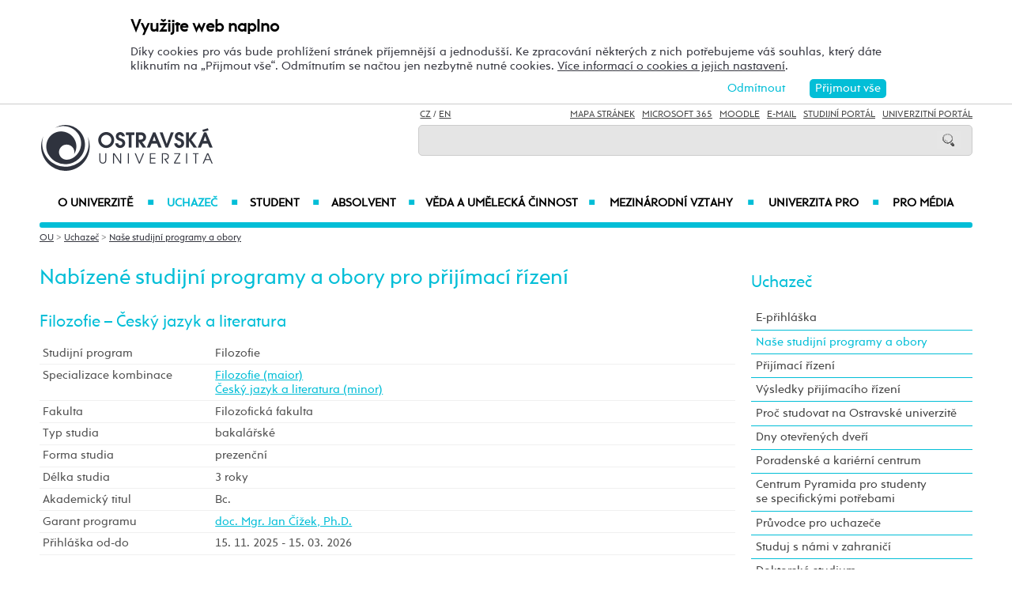

--- FILE ---
content_type: application/javascript
request_url: https://www.osu.cz/js/s-java-soc.php?hposun=0&verze=cz&pomocnecislo=63264386
body_size: 176640
content:
function Katalog(k) {
  katalog = 'katalog' + k;
  document.getElementById(katalog).value = '';
}

$(document).ready(funkcer);
$(window).load(funkceload);
$(window).load(readyonly);
$(window).resize(funkcer);
$(window).resize(resizeonly);

$.event.special.swipe.horizontalDistanceThreshold = 70;
$.event.special.swipe.durationThreshold = 200;
$.mobile.ajaxEnabled = false;

sirkawebu = 1180;
gal = 0;
animacemenu = true;
animacemenucas = 200;


if (navigator.appVersion.indexOf("MSIE 11") !== -1)
{

}

function funkcer()
{
$("#page").show();


if ( $("#datepicker").length )
{             
   
}    
    


if ($("#topmenu").css("display")!='none')
{
   mobil = true;
}
else
{
    mobil = false;
}

pocetsw = $('.sw').length;

mouseoverpocet = 0;
if (mouseoverpocet == 0)
{ 
    $(".jcarousel-control-prev").hide(); 
    $(".jcarousel-control-next").hide();
} 

mouseoverpocet = 0;
$('.sw, .jcarousel-control-prev, .jcarousel-control-next').on('mouseleave',function(e) {   
        setTimeout(function() {      
         if (mouseoverpocet > 1)
         {        
            $(".jcarousel-control-prev").hide(); 
            $(".jcarousel-control-next").hide();
            //console.log(mouseoverpocet);
         }    
        },0);       
    e.preventDefault();
}); 

$('.sw, .jcarousel-control-prev, .jcarousel-control-next').bind('mouseover',function(e) {    
    if (pocetsw>1)
    {
      if(('ontouchstart' in window) || (navigator.MaxTouchPoints > 0) || (navigator.msMaxTouchPoints > 0)) 
      {
      }
      else
      {
       if (mouseoverpocet > 1)
       {
            $(".jcarousel-control-prev").show();  
            $(".jcarousel-control-next").show();
       } 
                
      }
    }
    e.preventDefault();      
});

var funkcetimeout1, funkcetimeout2, funkcetimeout3, funkcetimeout4, funkcetimeout5;

$('.sw, .jcarousel-control-prev, .jcarousel-control-next').bind('mouseover',function(e) {    
    if (pocetsw>1)
    {
      if(('ontouchstart' in window) || (navigator.MaxTouchPoints > 0) || (navigator.msMaxTouchPoints > 0)) 
      {
      }
      else
      {
    
       if (mouseoverpocet == 0)
       {                                            
          funkcetimeout1 = setTimeout(function() {      
            $(".jcarousel-control-prev").show();  
            $(".jcarousel-control-next").show();
            mouseoverpocet = mouseoverpocet + 1;
          },100);
          funkcetimeout2 = setTimeout(function() {      
            $(".jcarousel-control-prev").show();  
            $(".jcarousel-control-next").show();
            mouseoverpocet = mouseoverpocet + 1;
          },200);    
          funkcetimeout3 = setTimeout(function() {      
            $(".jcarousel-control-prev").show();  
            $(".jcarousel-control-next").show();
            mouseoverpocet = mouseoverpocet + 1;
          },300);     
          funkcetimeout4 = setTimeout(function() {      
            $(".jcarousel-control-prev").show();  
            $(".jcarousel-control-next").show();
            mouseoverpocet = mouseoverpocet + 1;
          },500);       
          funkcetimeout5 = setTimeout(function() {      
            $(".jcarousel-control-prev").show();  
            $(".jcarousel-control-next").show();
            mouseoverpocet = mouseoverpocet + 1;
          },1000);                                  
       }
       else
       {
          setTimeout(function() {      
            $(".jcarousel-control-prev").show();  
            $(".jcarousel-control-next").show();
            mouseoverpocet = mouseoverpocet + 1; 
          },0);       
       } 
     
      }
    }
    e.preventDefault();      
});


$('#slider').on('mouseleave',function(e) {   
     clearTimeout(funkcetimeout1);
     clearTimeout(funkcetimeout2);
     clearTimeout(funkcetimeout3);
     clearTimeout(funkcetimeout4);
     clearTimeout(funkcetimeout5);
});


$('.sw').swipeleft(function(e) {
    $('.jcarousel').jcarousel({
    animation: {
    duration: 200,
    easing: 'linear',
    complete: function() {
    }
    }                                                                                                             
    });            
    $('.jcarousel-control-next').trigger('click');
});

$('.sw').swiperight(function(e) {
    $('.jcarousel').jcarousel({
    animation: {
    duration: 200,
    easing: 'linear',
    complete: function() {
    }
    }
    });
    $('.jcarousel-control-prev').trigger('click');
});

setInterval(function () {
    var d = new Date();
    $("#kamerta2live").attr("src", "https://images.osu.cz/kamery/kam2.jpg?"+d.getTime());
    $("#kamerta1live").attr("src", "https://images.osu.cz/kamery/kam1.jpg?"+d.getTime());
    $("#kamerta2liveb").attr("href", "https://images.osu.cz/kamery/kam2.jpg?"+d.getTime());
    $("#kamerta1liveb").attr("href", "https://images.osu.cz/kamery/kam1.jpg?"+d.getTime());
}, 10000);

//muze se smazat 2x
$(".faq .faqitem .a_open, .faq .faqitem .faqtitle").unbind('click').click(function(){
  $(this).parent().toggleClass("expanded");
  $(this).parent().find(".faqcon").slideToggle();
  if ( $(".prplus").length )
  {
  $(".prplus").html("+");
  $(".expanded .faqtitle div.prplus").html("&minus;");
  }
  //$('.faq .faqitem .a_open, .faq .faqitem .faqtitle').die("click");
});

  
$('#povolitsouhlas').click(function(){

  $.get('/soubory/susenkovy-zakon.php',
  { odkud: "33508955" },
  function(d) {
  $('#souhlas').hide();
  });

});


browser = navigator.userAgent;
ucb = false;
if (browser.match("UCB"))
{
   ucb = true;
}
       
if ($('footer').css("z-index")=="1")
{
   tablet = true;
}
else
{
    tablet = false;
}


if (mobil)
{
    $(".main").css("width", "100%");
    sirka = parseFloat($(".main").css("width"));
    slidervyska = 480;
    $('.none').hide();
    for (p=1;p<9;p++)
    {
    $('#hlpodmenu'+p).insertAfter("#hlmenu"+p);
    }
    $('#alogo').insertBefore("#topmenu");
    
    $('.menuou').insertAfter("#topmenu");
}
else
{
    $(".main").css("width", "96%");
    sirka = parseFloat($(".main").css("width"));
    $("#menu ul").show();
    slidervyska = 392;
    
    if ($('#slider').hasClass('w100')){
    slidervyska = 382;
    }
    
    slidernavigace = parseFloat((slidervyska / 5)-1);
    $('.none').show();
    for (p=1;p<9;p++)
    {
    $('#hlpodmenu'+p).insertAfter("header");
    $('#hlpodmenu'+p).insertAfter("header");
    }

}

if (sirka>sirkawebu)
{
    pomer=1;
    sirka=sirkawebu;
    $(".main").css("width", parseFloat(sirka));
}

pomer = sirkawebu / (sirka);
if (pomer<1)
{
    pomer=1;
}

pomerfontmenu = pomer;
if (pomerfontmenu < 1.2)
{
    pomerfontmenu = 1.2;
}
     
$(".jcarousel img").css("width", parseFloat($("#slider").css("width")) );

if (mobil)
{

}
else
{
    $("#slider").css("height", parseFloat( (((slidernavigace / pomer))*5) ));
}
rada1h = $('.rada1').width();
if ( $("#slidernav").length ) 
{
    if ($("#slidernav").css("display")!='none')
    {
        $("#slidernav a").css("height", parseFloat((slidernavigace / pomer-0.9)));
    }
}

pomerobrazec = pomer;
if (mobil) pomerobrazec = pomerobrazec / 1.25;

$("#obrazec1").css("width", parseFloat(346/pomerobrazec)); $("#obrazec1").css("height", parseFloat(144/pomerobrazec));
$("#obrazec3").css("width", parseFloat(346/pomerobrazec)); $("#obrazec3").css("height", parseFloat(144/pomerobrazec));
$("#obrazec7").css("width", parseFloat(346/pomerobrazec)); $("#obrazec7").css("height", parseFloat(144/pomerobrazec));
$("#obrazec2").css("width", parseFloat(168/pomerobrazec)); $("#obrazec2").css("height", parseFloat(298/pomerobrazec));
$("#obrazec6").css("width", parseFloat(168/pomerobrazec)); $("#obrazec6").css("height", parseFloat(298/pomerobrazec));
$("#obrazec9").css("width", parseFloat(168/pomerobrazec)); $("#obrazec9").css("height", parseFloat(298/pomerobrazec));
$("#obrazec4").css("width", parseFloat(168/pomerobrazec)); $("#obrazec4").css("height", parseFloat(144/pomerobrazec));
$("#obrazec5").css("width", parseFloat(168/pomerobrazec)); $("#obrazec5").css("height", parseFloat(144/pomerobrazec));
$("#obrazec8").css("width", parseFloat(168/pomerobrazec)); $("#obrazec8").css("height", parseFloat(144/pomerobrazec));

$("#obrazec1").css("top", parseFloat(0/pomerobrazec)); $("#obrazec1").css("left", parseFloat(0/pomerobrazec));
$("#obrazec3").css("top", parseFloat(0/pomerobrazec)); $("#obrazec3").css("left", parseFloat(534/pomerobrazec));
$("#obrazec7").css("top", parseFloat(308/pomerobrazec)); $("#obrazec7").css("left", parseFloat(356/pomerobrazec));
$("#obrazec2").css("top", parseFloat(0/pomerobrazec)); $("#obrazec2").css("left", parseFloat(356/pomerobrazec));
$("#obrazec6").css("top", parseFloat(154/pomerobrazec)); $("#obrazec6").css("left", parseFloat(178/pomerobrazec));
$("#obrazec9").css("top", parseFloat(154/pomerobrazec)); $("#obrazec9").css("left", parseFloat(712/pomerobrazec));
$("#obrazec4").css("top", parseFloat(154/pomerobrazec)); $("#obrazec4").css("left", parseFloat(0/pomerobrazec));
$("#obrazec5").css("top", parseFloat(308/pomerobrazec)); $("#obrazec5").css("left", parseFloat(0/pomerobrazec));
$("#obrazec8").css("top", parseFloat(154/pomerobrazec)); $("#obrazec8").css("left", parseFloat(534/pomerobrazec));

$("#obrazec").css("height", parseFloat(500/pomerobrazec));

/* filtr presmerovani */
  koncovka = 'cz';
  
      if ($('.presmerovani:checked').length == 1)
      {
       purl = $('.presmerovani:checked').attr("data-url");
       $('#presmerovanifakulty').attr('action', purl);
      }  
  //presmerovanizakladniurl = 'https://www.osu.'+koncovka+'/studijniobory/';
  presmerovanizakladniurl = $('#presmerovanifakulty').attr("data-zakladniurl");
    
  $('.presmerovani').on('click', function () 
  {
      if ($('.presmerovani:checked').length == 0)
      {
      $('#presmerovanifakulty').attr('action', presmerovanizakladniurl);
      } 
      if ($('.presmerovani:checked').length > 1)
      {
      $('#presmerovanifakulty').attr('action', presmerovanizakladniurl);
      }   
      if ($('.presmerovani:checked').length == 1)
      {
       purl = $('.presmerovani:checked').attr("data-url");
       $('#presmerovanifakulty').attr('action', purl);
      } 
  });
/* konec filtr presmerovanio */ 

/*personal karta*/
var hashp = window.location.hash.substr(1,1);

setTimeout(function(){
      if ( $("#perskarta").length )
      {
      if (hashp=="1") { $("#kartazakl").trigger('click'); }
      if (hashp=="2") { $("#kartaziv").trigger('click'); }
      if (hashp=="3") { $("#kartapubl").trigger('click'); }
      if (hashp=="4") { $("#kartavyuka").trigger('click'); }
      if (hashp=="5") { $("#kartaprace").trigger('click'); }
      if (hashp=="6") { $("#kartaproj").trigger('click'); }
      }
},410);

$(window).on('hashchange', function(e){
      var hashp = window.location.hash.substr(1,1);
      
      setTimeout(function(){
      if ( $("#perskarta").length )
      {
      if (hashp=="1") { $("#kartazakl").trigger('click'); }
      if (hashp=="2") { $("#kartaziv").trigger('click'); }
      if (hashp=="3") { $("#kartapubl").trigger('click'); }
      if (hashp=="4") { $("#kartavyuka").trigger('click'); }
      if (hashp=="5") { $("#kartaprace").trigger('click'); }
      if (hashp=="6") { $("#kartaproj").trigger('click'); }
      }
      },410);
});
                     
var hashf = window.location.hash.substr(1,4);

setTimeout(function(){
          if ( $(".zalozka").length )
          {
          if (hashf=='2030') { $('.u2030').trigger('click'); }if (hashf=='2029') { $('.u2029').trigger('click'); }if (hashf=='2028') { $('.u2028').trigger('click'); }if (hashf=='2027') { $('.u2027').trigger('click'); }if (hashf=='2026') { $('.u2026').trigger('click'); }if (hashf=='2025') { $('.u2025').trigger('click'); }if (hashf=='2024') { $('.u2024').trigger('click'); }if (hashf=='2023') { $('.u2023').trigger('click'); }if (hashf=='2022') { $('.u2022').trigger('click'); }if (hashf=='2021') { $('.u2021').trigger('click'); }if (hashf=='2020') { $('.u2020').trigger('click'); }if (hashf=='2019') { $('.u2019').trigger('click'); }if (hashf=='2018') { $('.u2018').trigger('click'); }if (hashf=='2017') { $('.u2017').trigger('click'); }if (hashf=='2016') { $('.u2016').trigger('click'); }if (hashf=='2015') { $('.u2015').trigger('click'); }if (hashf=='2014') { $('.u2014').trigger('click'); }if (hashf=='2013') { $('.u2013').trigger('click'); }if (hashf=='2012') { $('.u2012').trigger('click'); }if (hashf=='2011') { $('.u2011').trigger('click'); }if (hashf=='2010') { $('.u2010').trigger('click'); }if (hashf=='2009') { $('.u2009').trigger('click'); }if (hashf=='2008') { $('.u2008').trigger('click'); }if (hashf=='2007') { $('.u2007').trigger('click'); }if (hashf=='2006') { $('.u2006').trigger('click'); }if (hashf=='2005') { $('.u2005').trigger('click'); }if (hashf=='2004') { $('.u2004').trigger('click'); }if (hashf=='2003') { $('.u2003').trigger('click'); }if (hashf=='2002') { $('.u2002').trigger('click'); }if (hashf=='2001') { $('.u2001').trigger('click'); }if (hashf=='2000') { $('.u2000').trigger('click'); }if (hashf=='1999') { $('.u1999').trigger('click'); }if (hashf=='1998') { $('.u1998').trigger('click'); }if (hashf=='1997') { $('.u1997').trigger('click'); }if (hashf=='1996') { $('.u1996').trigger('click'); }if (hashf=='1995') { $('.u1995').trigger('click'); }if (hashf=='1994') { $('.u1994').trigger('click'); }if (hashf=='1993') { $('.u1993').trigger('click'); }if (hashf=='1992') { $('.u1992').trigger('click'); }if (hashf=='1991') { $('.u1991').trigger('click'); }if (hashf=='1990') { $('.u1990').trigger('click'); }if (hashf=='1989') { $('.u1989').trigger('click'); }if (hashf=='1988') { $('.u1988').trigger('click'); }if (hashf=='1987') { $('.u1987').trigger('click'); }if (hashf=='1986') { $('.u1986').trigger('click'); }          }
},10);

$(window).on('hashchange', function(e){
      var hashf = window.location.hash.substr(1,4);
      
      setTimeout(function(){
      if ( $(".zalozka").length )
      {
          if (hashf=='2030') { $('.u2030').trigger('click'); }if (hashf=='') 
          {
          var zalp = $('.zalozkaprvni');
          var ro = $(zalp).attr('data-rok');
          //alert(ro);
          $('div').removeClass('zalozkaakt');
          $(zalp).addClass('zalozkaakt');
          $('#frobsah div').hide();
          $('.'+ro+'obsah').show(); $('.'+ro+'obsah div').show();   
          }if (hashf=='2029') { $('.u2029').trigger('click'); }if (hashf=='') 
          {
          var zalp = $('.zalozkaprvni');
          var ro = $(zalp).attr('data-rok');
          //alert(ro);
          $('div').removeClass('zalozkaakt');
          $(zalp).addClass('zalozkaakt');
          $('#frobsah div').hide();
          $('.'+ro+'obsah').show(); $('.'+ro+'obsah div').show();   
          }if (hashf=='2028') { $('.u2028').trigger('click'); }if (hashf=='') 
          {
          var zalp = $('.zalozkaprvni');
          var ro = $(zalp).attr('data-rok');
          //alert(ro);
          $('div').removeClass('zalozkaakt');
          $(zalp).addClass('zalozkaakt');
          $('#frobsah div').hide();
          $('.'+ro+'obsah').show(); $('.'+ro+'obsah div').show();   
          }if (hashf=='2027') { $('.u2027').trigger('click'); }if (hashf=='') 
          {
          var zalp = $('.zalozkaprvni');
          var ro = $(zalp).attr('data-rok');
          //alert(ro);
          $('div').removeClass('zalozkaakt');
          $(zalp).addClass('zalozkaakt');
          $('#frobsah div').hide();
          $('.'+ro+'obsah').show(); $('.'+ro+'obsah div').show();   
          }if (hashf=='2026') { $('.u2026').trigger('click'); }if (hashf=='') 
          {
          var zalp = $('.zalozkaprvni');
          var ro = $(zalp).attr('data-rok');
          //alert(ro);
          $('div').removeClass('zalozkaakt');
          $(zalp).addClass('zalozkaakt');
          $('#frobsah div').hide();
          $('.'+ro+'obsah').show(); $('.'+ro+'obsah div').show();   
          }if (hashf=='2025') { $('.u2025').trigger('click'); }if (hashf=='') 
          {
          var zalp = $('.zalozkaprvni');
          var ro = $(zalp).attr('data-rok');
          //alert(ro);
          $('div').removeClass('zalozkaakt');
          $(zalp).addClass('zalozkaakt');
          $('#frobsah div').hide();
          $('.'+ro+'obsah').show(); $('.'+ro+'obsah div').show();   
          }if (hashf=='2024') { $('.u2024').trigger('click'); }if (hashf=='') 
          {
          var zalp = $('.zalozkaprvni');
          var ro = $(zalp).attr('data-rok');
          //alert(ro);
          $('div').removeClass('zalozkaakt');
          $(zalp).addClass('zalozkaakt');
          $('#frobsah div').hide();
          $('.'+ro+'obsah').show(); $('.'+ro+'obsah div').show();   
          }if (hashf=='2023') { $('.u2023').trigger('click'); }if (hashf=='') 
          {
          var zalp = $('.zalozkaprvni');
          var ro = $(zalp).attr('data-rok');
          //alert(ro);
          $('div').removeClass('zalozkaakt');
          $(zalp).addClass('zalozkaakt');
          $('#frobsah div').hide();
          $('.'+ro+'obsah').show(); $('.'+ro+'obsah div').show();   
          }if (hashf=='2022') { $('.u2022').trigger('click'); }if (hashf=='') 
          {
          var zalp = $('.zalozkaprvni');
          var ro = $(zalp).attr('data-rok');
          //alert(ro);
          $('div').removeClass('zalozkaakt');
          $(zalp).addClass('zalozkaakt');
          $('#frobsah div').hide();
          $('.'+ro+'obsah').show(); $('.'+ro+'obsah div').show();   
          }if (hashf=='2021') { $('.u2021').trigger('click'); }if (hashf=='') 
          {
          var zalp = $('.zalozkaprvni');
          var ro = $(zalp).attr('data-rok');
          //alert(ro);
          $('div').removeClass('zalozkaakt');
          $(zalp).addClass('zalozkaakt');
          $('#frobsah div').hide();
          $('.'+ro+'obsah').show(); $('.'+ro+'obsah div').show();   
          }if (hashf=='2020') { $('.u2020').trigger('click'); }if (hashf=='') 
          {
          var zalp = $('.zalozkaprvni');
          var ro = $(zalp).attr('data-rok');
          //alert(ro);
          $('div').removeClass('zalozkaakt');
          $(zalp).addClass('zalozkaakt');
          $('#frobsah div').hide();
          $('.'+ro+'obsah').show(); $('.'+ro+'obsah div').show();   
          }if (hashf=='2019') { $('.u2019').trigger('click'); }if (hashf=='') 
          {
          var zalp = $('.zalozkaprvni');
          var ro = $(zalp).attr('data-rok');
          //alert(ro);
          $('div').removeClass('zalozkaakt');
          $(zalp).addClass('zalozkaakt');
          $('#frobsah div').hide();
          $('.'+ro+'obsah').show(); $('.'+ro+'obsah div').show();   
          }if (hashf=='2018') { $('.u2018').trigger('click'); }if (hashf=='') 
          {
          var zalp = $('.zalozkaprvni');
          var ro = $(zalp).attr('data-rok');
          //alert(ro);
          $('div').removeClass('zalozkaakt');
          $(zalp).addClass('zalozkaakt');
          $('#frobsah div').hide();
          $('.'+ro+'obsah').show(); $('.'+ro+'obsah div').show();   
          }if (hashf=='2017') { $('.u2017').trigger('click'); }if (hashf=='') 
          {
          var zalp = $('.zalozkaprvni');
          var ro = $(zalp).attr('data-rok');
          //alert(ro);
          $('div').removeClass('zalozkaakt');
          $(zalp).addClass('zalozkaakt');
          $('#frobsah div').hide();
          $('.'+ro+'obsah').show(); $('.'+ro+'obsah div').show();   
          }if (hashf=='2016') { $('.u2016').trigger('click'); }if (hashf=='') 
          {
          var zalp = $('.zalozkaprvni');
          var ro = $(zalp).attr('data-rok');
          //alert(ro);
          $('div').removeClass('zalozkaakt');
          $(zalp).addClass('zalozkaakt');
          $('#frobsah div').hide();
          $('.'+ro+'obsah').show(); $('.'+ro+'obsah div').show();   
          }if (hashf=='2015') { $('.u2015').trigger('click'); }if (hashf=='') 
          {
          var zalp = $('.zalozkaprvni');
          var ro = $(zalp).attr('data-rok');
          //alert(ro);
          $('div').removeClass('zalozkaakt');
          $(zalp).addClass('zalozkaakt');
          $('#frobsah div').hide();
          $('.'+ro+'obsah').show(); $('.'+ro+'obsah div').show();   
          }if (hashf=='2014') { $('.u2014').trigger('click'); }if (hashf=='') 
          {
          var zalp = $('.zalozkaprvni');
          var ro = $(zalp).attr('data-rok');
          //alert(ro);
          $('div').removeClass('zalozkaakt');
          $(zalp).addClass('zalozkaakt');
          $('#frobsah div').hide();
          $('.'+ro+'obsah').show(); $('.'+ro+'obsah div').show();   
          }if (hashf=='2013') { $('.u2013').trigger('click'); }if (hashf=='') 
          {
          var zalp = $('.zalozkaprvni');
          var ro = $(zalp).attr('data-rok');
          //alert(ro);
          $('div').removeClass('zalozkaakt');
          $(zalp).addClass('zalozkaakt');
          $('#frobsah div').hide();
          $('.'+ro+'obsah').show(); $('.'+ro+'obsah div').show();   
          }if (hashf=='2012') { $('.u2012').trigger('click'); }if (hashf=='') 
          {
          var zalp = $('.zalozkaprvni');
          var ro = $(zalp).attr('data-rok');
          //alert(ro);
          $('div').removeClass('zalozkaakt');
          $(zalp).addClass('zalozkaakt');
          $('#frobsah div').hide();
          $('.'+ro+'obsah').show(); $('.'+ro+'obsah div').show();   
          }if (hashf=='2011') { $('.u2011').trigger('click'); }if (hashf=='') 
          {
          var zalp = $('.zalozkaprvni');
          var ro = $(zalp).attr('data-rok');
          //alert(ro);
          $('div').removeClass('zalozkaakt');
          $(zalp).addClass('zalozkaakt');
          $('#frobsah div').hide();
          $('.'+ro+'obsah').show(); $('.'+ro+'obsah div').show();   
          }if (hashf=='2010') { $('.u2010').trigger('click'); }if (hashf=='') 
          {
          var zalp = $('.zalozkaprvni');
          var ro = $(zalp).attr('data-rok');
          //alert(ro);
          $('div').removeClass('zalozkaakt');
          $(zalp).addClass('zalozkaakt');
          $('#frobsah div').hide();
          $('.'+ro+'obsah').show(); $('.'+ro+'obsah div').show();   
          }if (hashf=='2009') { $('.u2009').trigger('click'); }if (hashf=='') 
          {
          var zalp = $('.zalozkaprvni');
          var ro = $(zalp).attr('data-rok');
          //alert(ro);
          $('div').removeClass('zalozkaakt');
          $(zalp).addClass('zalozkaakt');
          $('#frobsah div').hide();
          $('.'+ro+'obsah').show(); $('.'+ro+'obsah div').show();   
          }if (hashf=='2008') { $('.u2008').trigger('click'); }if (hashf=='') 
          {
          var zalp = $('.zalozkaprvni');
          var ro = $(zalp).attr('data-rok');
          //alert(ro);
          $('div').removeClass('zalozkaakt');
          $(zalp).addClass('zalozkaakt');
          $('#frobsah div').hide();
          $('.'+ro+'obsah').show(); $('.'+ro+'obsah div').show();   
          }if (hashf=='2007') { $('.u2007').trigger('click'); }if (hashf=='') 
          {
          var zalp = $('.zalozkaprvni');
          var ro = $(zalp).attr('data-rok');
          //alert(ro);
          $('div').removeClass('zalozkaakt');
          $(zalp).addClass('zalozkaakt');
          $('#frobsah div').hide();
          $('.'+ro+'obsah').show(); $('.'+ro+'obsah div').show();   
          }if (hashf=='2006') { $('.u2006').trigger('click'); }if (hashf=='') 
          {
          var zalp = $('.zalozkaprvni');
          var ro = $(zalp).attr('data-rok');
          //alert(ro);
          $('div').removeClass('zalozkaakt');
          $(zalp).addClass('zalozkaakt');
          $('#frobsah div').hide();
          $('.'+ro+'obsah').show(); $('.'+ro+'obsah div').show();   
          }if (hashf=='2005') { $('.u2005').trigger('click'); }if (hashf=='') 
          {
          var zalp = $('.zalozkaprvni');
          var ro = $(zalp).attr('data-rok');
          //alert(ro);
          $('div').removeClass('zalozkaakt');
          $(zalp).addClass('zalozkaakt');
          $('#frobsah div').hide();
          $('.'+ro+'obsah').show(); $('.'+ro+'obsah div').show();   
          }if (hashf=='2004') { $('.u2004').trigger('click'); }if (hashf=='') 
          {
          var zalp = $('.zalozkaprvni');
          var ro = $(zalp).attr('data-rok');
          //alert(ro);
          $('div').removeClass('zalozkaakt');
          $(zalp).addClass('zalozkaakt');
          $('#frobsah div').hide();
          $('.'+ro+'obsah').show(); $('.'+ro+'obsah div').show();   
          }if (hashf=='2003') { $('.u2003').trigger('click'); }if (hashf=='') 
          {
          var zalp = $('.zalozkaprvni');
          var ro = $(zalp).attr('data-rok');
          //alert(ro);
          $('div').removeClass('zalozkaakt');
          $(zalp).addClass('zalozkaakt');
          $('#frobsah div').hide();
          $('.'+ro+'obsah').show(); $('.'+ro+'obsah div').show();   
          }if (hashf=='2002') { $('.u2002').trigger('click'); }if (hashf=='') 
          {
          var zalp = $('.zalozkaprvni');
          var ro = $(zalp).attr('data-rok');
          //alert(ro);
          $('div').removeClass('zalozkaakt');
          $(zalp).addClass('zalozkaakt');
          $('#frobsah div').hide();
          $('.'+ro+'obsah').show(); $('.'+ro+'obsah div').show();   
          }if (hashf=='2001') { $('.u2001').trigger('click'); }if (hashf=='') 
          {
          var zalp = $('.zalozkaprvni');
          var ro = $(zalp).attr('data-rok');
          //alert(ro);
          $('div').removeClass('zalozkaakt');
          $(zalp).addClass('zalozkaakt');
          $('#frobsah div').hide();
          $('.'+ro+'obsah').show(); $('.'+ro+'obsah div').show();   
          }if (hashf=='2000') { $('.u2000').trigger('click'); }if (hashf=='') 
          {
          var zalp = $('.zalozkaprvni');
          var ro = $(zalp).attr('data-rok');
          //alert(ro);
          $('div').removeClass('zalozkaakt');
          $(zalp).addClass('zalozkaakt');
          $('#frobsah div').hide();
          $('.'+ro+'obsah').show(); $('.'+ro+'obsah div').show();   
          }if (hashf=='1999') { $('.u1999').trigger('click'); }if (hashf=='') 
          {
          var zalp = $('.zalozkaprvni');
          var ro = $(zalp).attr('data-rok');
          //alert(ro);
          $('div').removeClass('zalozkaakt');
          $(zalp).addClass('zalozkaakt');
          $('#frobsah div').hide();
          $('.'+ro+'obsah').show(); $('.'+ro+'obsah div').show();   
          }if (hashf=='1998') { $('.u1998').trigger('click'); }if (hashf=='') 
          {
          var zalp = $('.zalozkaprvni');
          var ro = $(zalp).attr('data-rok');
          //alert(ro);
          $('div').removeClass('zalozkaakt');
          $(zalp).addClass('zalozkaakt');
          $('#frobsah div').hide();
          $('.'+ro+'obsah').show(); $('.'+ro+'obsah div').show();   
          }if (hashf=='1997') { $('.u1997').trigger('click'); }if (hashf=='') 
          {
          var zalp = $('.zalozkaprvni');
          var ro = $(zalp).attr('data-rok');
          //alert(ro);
          $('div').removeClass('zalozkaakt');
          $(zalp).addClass('zalozkaakt');
          $('#frobsah div').hide();
          $('.'+ro+'obsah').show(); $('.'+ro+'obsah div').show();   
          }if (hashf=='1996') { $('.u1996').trigger('click'); }if (hashf=='') 
          {
          var zalp = $('.zalozkaprvni');
          var ro = $(zalp).attr('data-rok');
          //alert(ro);
          $('div').removeClass('zalozkaakt');
          $(zalp).addClass('zalozkaakt');
          $('#frobsah div').hide();
          $('.'+ro+'obsah').show(); $('.'+ro+'obsah div').show();   
          }if (hashf=='1995') { $('.u1995').trigger('click'); }if (hashf=='') 
          {
          var zalp = $('.zalozkaprvni');
          var ro = $(zalp).attr('data-rok');
          //alert(ro);
          $('div').removeClass('zalozkaakt');
          $(zalp).addClass('zalozkaakt');
          $('#frobsah div').hide();
          $('.'+ro+'obsah').show(); $('.'+ro+'obsah div').show();   
          }if (hashf=='1994') { $('.u1994').trigger('click'); }if (hashf=='') 
          {
          var zalp = $('.zalozkaprvni');
          var ro = $(zalp).attr('data-rok');
          //alert(ro);
          $('div').removeClass('zalozkaakt');
          $(zalp).addClass('zalozkaakt');
          $('#frobsah div').hide();
          $('.'+ro+'obsah').show(); $('.'+ro+'obsah div').show();   
          }if (hashf=='1993') { $('.u1993').trigger('click'); }if (hashf=='') 
          {
          var zalp = $('.zalozkaprvni');
          var ro = $(zalp).attr('data-rok');
          //alert(ro);
          $('div').removeClass('zalozkaakt');
          $(zalp).addClass('zalozkaakt');
          $('#frobsah div').hide();
          $('.'+ro+'obsah').show(); $('.'+ro+'obsah div').show();   
          }if (hashf=='1992') { $('.u1992').trigger('click'); }if (hashf=='') 
          {
          var zalp = $('.zalozkaprvni');
          var ro = $(zalp).attr('data-rok');
          //alert(ro);
          $('div').removeClass('zalozkaakt');
          $(zalp).addClass('zalozkaakt');
          $('#frobsah div').hide();
          $('.'+ro+'obsah').show(); $('.'+ro+'obsah div').show();   
          }if (hashf=='1991') { $('.u1991').trigger('click'); }if (hashf=='') 
          {
          var zalp = $('.zalozkaprvni');
          var ro = $(zalp).attr('data-rok');
          //alert(ro);
          $('div').removeClass('zalozkaakt');
          $(zalp).addClass('zalozkaakt');
          $('#frobsah div').hide();
          $('.'+ro+'obsah').show(); $('.'+ro+'obsah div').show();   
          }if (hashf=='1990') { $('.u1990').trigger('click'); }if (hashf=='') 
          {
          var zalp = $('.zalozkaprvni');
          var ro = $(zalp).attr('data-rok');
          //alert(ro);
          $('div').removeClass('zalozkaakt');
          $(zalp).addClass('zalozkaakt');
          $('#frobsah div').hide();
          $('.'+ro+'obsah').show(); $('.'+ro+'obsah div').show();   
          }if (hashf=='1989') { $('.u1989').trigger('click'); }if (hashf=='') 
          {
          var zalp = $('.zalozkaprvni');
          var ro = $(zalp).attr('data-rok');
          //alert(ro);
          $('div').removeClass('zalozkaakt');
          $(zalp).addClass('zalozkaakt');
          $('#frobsah div').hide();
          $('.'+ro+'obsah').show(); $('.'+ro+'obsah div').show();   
          }if (hashf=='1988') { $('.u1988').trigger('click'); }if (hashf=='') 
          {
          var zalp = $('.zalozkaprvni');
          var ro = $(zalp).attr('data-rok');
          //alert(ro);
          $('div').removeClass('zalozkaakt');
          $(zalp).addClass('zalozkaakt');
          $('#frobsah div').hide();
          $('.'+ro+'obsah').show(); $('.'+ro+'obsah div').show();   
          }if (hashf=='1987') { $('.u1987').trigger('click'); }if (hashf=='') 
          {
          var zalp = $('.zalozkaprvni');
          var ro = $(zalp).attr('data-rok');
          //alert(ro);
          $('div').removeClass('zalozkaakt');
          $(zalp).addClass('zalozkaakt');
          $('#frobsah div').hide();
          $('.'+ro+'obsah').show(); $('.'+ro+'obsah div').show();   
          }if (hashf=='1986') { $('.u1986').trigger('click'); }if (hashf=='') 
          {
          var zalp = $('.zalozkaprvni');
          var ro = $(zalp).attr('data-rok');
          //alert(ro);
          $('div').removeClass('zalozkaakt');
          $(zalp).addClass('zalozkaakt');
          $('#frobsah div').hide();
          $('.'+ro+'obsah').show(); $('.'+ro+'obsah div').show();   
          }      }
      },10);

});


      $('.u2030').on('click', function (evt) {
      var newURL = location.href.split('?')[0];
      //window.history.pushState({}, document.title, newURL);
      window.history.replaceState({}, document.title, newURL);
      window.location.hash = '2030';                   
      });
    
      $('.u2029').on('click', function (evt) {
      var newURL = location.href.split('?')[0];
      //window.history.pushState({}, document.title, newURL);
      window.history.replaceState({}, document.title, newURL);
      window.location.hash = '2029';                   
      });
    
      $('.u2028').on('click', function (evt) {
      var newURL = location.href.split('?')[0];
      //window.history.pushState({}, document.title, newURL);
      window.history.replaceState({}, document.title, newURL);
      window.location.hash = '2028';                   
      });
    
      $('.u2027').on('click', function (evt) {
      var newURL = location.href.split('?')[0];
      //window.history.pushState({}, document.title, newURL);
      window.history.replaceState({}, document.title, newURL);
      window.location.hash = '2027';                   
      });
    
      $('.u2026').on('click', function (evt) {
      var newURL = location.href.split('?')[0];
      //window.history.pushState({}, document.title, newURL);
      window.history.replaceState({}, document.title, newURL);
      window.location.hash = '2026';                   
      });
    
      $('.u2025').on('click', function (evt) {
      var newURL = location.href.split('?')[0];
      //window.history.pushState({}, document.title, newURL);
      window.history.replaceState({}, document.title, newURL);
      window.location.hash = '2025';                   
      });
    
      $('.u2024').on('click', function (evt) {
      var newURL = location.href.split('?')[0];
      //window.history.pushState({}, document.title, newURL);
      window.history.replaceState({}, document.title, newURL);
      window.location.hash = '2024';                   
      });
    
      $('.u2023').on('click', function (evt) {
      var newURL = location.href.split('?')[0];
      //window.history.pushState({}, document.title, newURL);
      window.history.replaceState({}, document.title, newURL);
      window.location.hash = '2023';                   
      });
    
      $('.u2022').on('click', function (evt) {
      var newURL = location.href.split('?')[0];
      //window.history.pushState({}, document.title, newURL);
      window.history.replaceState({}, document.title, newURL);
      window.location.hash = '2022';                   
      });
    
      $('.u2021').on('click', function (evt) {
      var newURL = location.href.split('?')[0];
      //window.history.pushState({}, document.title, newURL);
      window.history.replaceState({}, document.title, newURL);
      window.location.hash = '2021';                   
      });
    
      $('.u2020').on('click', function (evt) {
      var newURL = location.href.split('?')[0];
      //window.history.pushState({}, document.title, newURL);
      window.history.replaceState({}, document.title, newURL);
      window.location.hash = '2020';                   
      });
    
      $('.u2019').on('click', function (evt) {
      var newURL = location.href.split('?')[0];
      //window.history.pushState({}, document.title, newURL);
      window.history.replaceState({}, document.title, newURL);
      window.location.hash = '2019';                   
      });
    
      $('.u2018').on('click', function (evt) {
      var newURL = location.href.split('?')[0];
      //window.history.pushState({}, document.title, newURL);
      window.history.replaceState({}, document.title, newURL);
      window.location.hash = '2018';                   
      });
    
      $('.u2017').on('click', function (evt) {
      var newURL = location.href.split('?')[0];
      //window.history.pushState({}, document.title, newURL);
      window.history.replaceState({}, document.title, newURL);
      window.location.hash = '2017';                   
      });
    
      $('.u2016').on('click', function (evt) {
      var newURL = location.href.split('?')[0];
      //window.history.pushState({}, document.title, newURL);
      window.history.replaceState({}, document.title, newURL);
      window.location.hash = '2016';                   
      });
    
      $('.u2015').on('click', function (evt) {
      var newURL = location.href.split('?')[0];
      //window.history.pushState({}, document.title, newURL);
      window.history.replaceState({}, document.title, newURL);
      window.location.hash = '2015';                   
      });
    
      $('.u2014').on('click', function (evt) {
      var newURL = location.href.split('?')[0];
      //window.history.pushState({}, document.title, newURL);
      window.history.replaceState({}, document.title, newURL);
      window.location.hash = '2014';                   
      });
    
      $('.u2013').on('click', function (evt) {
      var newURL = location.href.split('?')[0];
      //window.history.pushState({}, document.title, newURL);
      window.history.replaceState({}, document.title, newURL);
      window.location.hash = '2013';                   
      });
    
      $('.u2012').on('click', function (evt) {
      var newURL = location.href.split('?')[0];
      //window.history.pushState({}, document.title, newURL);
      window.history.replaceState({}, document.title, newURL);
      window.location.hash = '2012';                   
      });
    
      $('.u2011').on('click', function (evt) {
      var newURL = location.href.split('?')[0];
      //window.history.pushState({}, document.title, newURL);
      window.history.replaceState({}, document.title, newURL);
      window.location.hash = '2011';                   
      });
    
      $('.u2010').on('click', function (evt) {
      var newURL = location.href.split('?')[0];
      //window.history.pushState({}, document.title, newURL);
      window.history.replaceState({}, document.title, newURL);
      window.location.hash = '2010';                   
      });
    
      $('.u2009').on('click', function (evt) {
      var newURL = location.href.split('?')[0];
      //window.history.pushState({}, document.title, newURL);
      window.history.replaceState({}, document.title, newURL);
      window.location.hash = '2009';                   
      });
    
      $('.u2008').on('click', function (evt) {
      var newURL = location.href.split('?')[0];
      //window.history.pushState({}, document.title, newURL);
      window.history.replaceState({}, document.title, newURL);
      window.location.hash = '2008';                   
      });
    
      $('.u2007').on('click', function (evt) {
      var newURL = location.href.split('?')[0];
      //window.history.pushState({}, document.title, newURL);
      window.history.replaceState({}, document.title, newURL);
      window.location.hash = '2007';                   
      });
    
      $('.u2006').on('click', function (evt) {
      var newURL = location.href.split('?')[0];
      //window.history.pushState({}, document.title, newURL);
      window.history.replaceState({}, document.title, newURL);
      window.location.hash = '2006';                   
      });
    
      $('.u2005').on('click', function (evt) {
      var newURL = location.href.split('?')[0];
      //window.history.pushState({}, document.title, newURL);
      window.history.replaceState({}, document.title, newURL);
      window.location.hash = '2005';                   
      });
    
      $('.u2004').on('click', function (evt) {
      var newURL = location.href.split('?')[0];
      //window.history.pushState({}, document.title, newURL);
      window.history.replaceState({}, document.title, newURL);
      window.location.hash = '2004';                   
      });
    
      $('.u2003').on('click', function (evt) {
      var newURL = location.href.split('?')[0];
      //window.history.pushState({}, document.title, newURL);
      window.history.replaceState({}, document.title, newURL);
      window.location.hash = '2003';                   
      });
    
      $('.u2002').on('click', function (evt) {
      var newURL = location.href.split('?')[0];
      //window.history.pushState({}, document.title, newURL);
      window.history.replaceState({}, document.title, newURL);
      window.location.hash = '2002';                   
      });
    
      $('.u2001').on('click', function (evt) {
      var newURL = location.href.split('?')[0];
      //window.history.pushState({}, document.title, newURL);
      window.history.replaceState({}, document.title, newURL);
      window.location.hash = '2001';                   
      });
    
      $('.u2000').on('click', function (evt) {
      var newURL = location.href.split('?')[0];
      //window.history.pushState({}, document.title, newURL);
      window.history.replaceState({}, document.title, newURL);
      window.location.hash = '2000';                   
      });
    
      $('.u1999').on('click', function (evt) {
      var newURL = location.href.split('?')[0];
      //window.history.pushState({}, document.title, newURL);
      window.history.replaceState({}, document.title, newURL);
      window.location.hash = '1999';                   
      });
    
      $('.u1998').on('click', function (evt) {
      var newURL = location.href.split('?')[0];
      //window.history.pushState({}, document.title, newURL);
      window.history.replaceState({}, document.title, newURL);
      window.location.hash = '1998';                   
      });
    
      $('.u1997').on('click', function (evt) {
      var newURL = location.href.split('?')[0];
      //window.history.pushState({}, document.title, newURL);
      window.history.replaceState({}, document.title, newURL);
      window.location.hash = '1997';                   
      });
    
      $('.u1996').on('click', function (evt) {
      var newURL = location.href.split('?')[0];
      //window.history.pushState({}, document.title, newURL);
      window.history.replaceState({}, document.title, newURL);
      window.location.hash = '1996';                   
      });
    
      $('.u1995').on('click', function (evt) {
      var newURL = location.href.split('?')[0];
      //window.history.pushState({}, document.title, newURL);
      window.history.replaceState({}, document.title, newURL);
      window.location.hash = '1995';                   
      });
    
      $('.u1994').on('click', function (evt) {
      var newURL = location.href.split('?')[0];
      //window.history.pushState({}, document.title, newURL);
      window.history.replaceState({}, document.title, newURL);
      window.location.hash = '1994';                   
      });
    
      $('.u1993').on('click', function (evt) {
      var newURL = location.href.split('?')[0];
      //window.history.pushState({}, document.title, newURL);
      window.history.replaceState({}, document.title, newURL);
      window.location.hash = '1993';                   
      });
    
      $('.u1992').on('click', function (evt) {
      var newURL = location.href.split('?')[0];
      //window.history.pushState({}, document.title, newURL);
      window.history.replaceState({}, document.title, newURL);
      window.location.hash = '1992';                   
      });
    
      $('.u1991').on('click', function (evt) {
      var newURL = location.href.split('?')[0];
      //window.history.pushState({}, document.title, newURL);
      window.history.replaceState({}, document.title, newURL);
      window.location.hash = '1991';                   
      });
    
      $('.u1990').on('click', function (evt) {
      var newURL = location.href.split('?')[0];
      //window.history.pushState({}, document.title, newURL);
      window.history.replaceState({}, document.title, newURL);
      window.location.hash = '1990';                   
      });
    
      $('.u1989').on('click', function (evt) {
      var newURL = location.href.split('?')[0];
      //window.history.pushState({}, document.title, newURL);
      window.history.replaceState({}, document.title, newURL);
      window.location.hash = '1989';                   
      });
    
      $('.u1988').on('click', function (evt) {
      var newURL = location.href.split('?')[0];
      //window.history.pushState({}, document.title, newURL);
      window.history.replaceState({}, document.title, newURL);
      window.location.hash = '1988';                   
      });
    
      $('.u1987').on('click', function (evt) {
      var newURL = location.href.split('?')[0];
      //window.history.pushState({}, document.title, newURL);
      window.history.replaceState({}, document.title, newURL);
      window.location.hash = '1987';                   
      });
    
      $('.u1986').on('click', function (evt) {
      var newURL = location.href.split('?')[0];
      //window.history.pushState({}, document.title, newURL);
      window.history.replaceState({}, document.title, newURL);
      window.location.hash = '1986';                   
      });
    
/* gm hash */


      $('.r50').on('click', function (evt) {
      var newURL = location.href;
      //window.history.pushState({}, document.title, newURL);
      window.history.replaceState({}, document.title, newURL);
      window.location.hash = 'rd50';                   
      });
    
      $('.r49').on('click', function (evt) {
      var newURL = location.href;
      //window.history.pushState({}, document.title, newURL);
      window.history.replaceState({}, document.title, newURL);
      window.location.hash = 'rd49';                   
      });
    
      $('.r48').on('click', function (evt) {
      var newURL = location.href;
      //window.history.pushState({}, document.title, newURL);
      window.history.replaceState({}, document.title, newURL);
      window.location.hash = 'rd48';                   
      });
    
      $('.r47').on('click', function (evt) {
      var newURL = location.href;
      //window.history.pushState({}, document.title, newURL);
      window.history.replaceState({}, document.title, newURL);
      window.location.hash = 'rd47';                   
      });
    
      $('.r46').on('click', function (evt) {
      var newURL = location.href;
      //window.history.pushState({}, document.title, newURL);
      window.history.replaceState({}, document.title, newURL);
      window.location.hash = 'rd46';                   
      });
    
      $('.r45').on('click', function (evt) {
      var newURL = location.href;
      //window.history.pushState({}, document.title, newURL);
      window.history.replaceState({}, document.title, newURL);
      window.location.hash = 'rd45';                   
      });
    
      $('.r44').on('click', function (evt) {
      var newURL = location.href;
      //window.history.pushState({}, document.title, newURL);
      window.history.replaceState({}, document.title, newURL);
      window.location.hash = 'rd44';                   
      });
    
      $('.r43').on('click', function (evt) {
      var newURL = location.href;
      //window.history.pushState({}, document.title, newURL);
      window.history.replaceState({}, document.title, newURL);
      window.location.hash = 'rd43';                   
      });
    
      $('.r42').on('click', function (evt) {
      var newURL = location.href;
      //window.history.pushState({}, document.title, newURL);
      window.history.replaceState({}, document.title, newURL);
      window.location.hash = 'rd42';                   
      });
    
      $('.r41').on('click', function (evt) {
      var newURL = location.href;
      //window.history.pushState({}, document.title, newURL);
      window.history.replaceState({}, document.title, newURL);
      window.location.hash = 'rd41';                   
      });
    
      $('.r40').on('click', function (evt) {
      var newURL = location.href;
      //window.history.pushState({}, document.title, newURL);
      window.history.replaceState({}, document.title, newURL);
      window.location.hash = 'rd40';                   
      });
    
      $('.r39').on('click', function (evt) {
      var newURL = location.href;
      //window.history.pushState({}, document.title, newURL);
      window.history.replaceState({}, document.title, newURL);
      window.location.hash = 'rd39';                   
      });
    
      $('.r38').on('click', function (evt) {
      var newURL = location.href;
      //window.history.pushState({}, document.title, newURL);
      window.history.replaceState({}, document.title, newURL);
      window.location.hash = 'rd38';                   
      });
    
      $('.r37').on('click', function (evt) {
      var newURL = location.href;
      //window.history.pushState({}, document.title, newURL);
      window.history.replaceState({}, document.title, newURL);
      window.location.hash = 'rd37';                   
      });
    
      $('.r36').on('click', function (evt) {
      var newURL = location.href;
      //window.history.pushState({}, document.title, newURL);
      window.history.replaceState({}, document.title, newURL);
      window.location.hash = 'rd36';                   
      });
    
      $('.r35').on('click', function (evt) {
      var newURL = location.href;
      //window.history.pushState({}, document.title, newURL);
      window.history.replaceState({}, document.title, newURL);
      window.location.hash = 'rd35';                   
      });
    
      $('.r34').on('click', function (evt) {
      var newURL = location.href;
      //window.history.pushState({}, document.title, newURL);
      window.history.replaceState({}, document.title, newURL);
      window.location.hash = 'rd34';                   
      });
    
      $('.r33').on('click', function (evt) {
      var newURL = location.href;
      //window.history.pushState({}, document.title, newURL);
      window.history.replaceState({}, document.title, newURL);
      window.location.hash = 'rd33';                   
      });
    
      $('.r32').on('click', function (evt) {
      var newURL = location.href;
      //window.history.pushState({}, document.title, newURL);
      window.history.replaceState({}, document.title, newURL);
      window.location.hash = 'rd32';                   
      });
    
      $('.r31').on('click', function (evt) {
      var newURL = location.href;
      //window.history.pushState({}, document.title, newURL);
      window.history.replaceState({}, document.title, newURL);
      window.location.hash = 'rd31';                   
      });
    
      $('.r30').on('click', function (evt) {
      var newURL = location.href;
      //window.history.pushState({}, document.title, newURL);
      window.history.replaceState({}, document.title, newURL);
      window.location.hash = 'rd30';                   
      });
    
      $('.r29').on('click', function (evt) {
      var newURL = location.href;
      //window.history.pushState({}, document.title, newURL);
      window.history.replaceState({}, document.title, newURL);
      window.location.hash = 'rd29';                   
      });
    
      $('.r28').on('click', function (evt) {
      var newURL = location.href;
      //window.history.pushState({}, document.title, newURL);
      window.history.replaceState({}, document.title, newURL);
      window.location.hash = 'rd28';                   
      });
    
      $('.r27').on('click', function (evt) {
      var newURL = location.href;
      //window.history.pushState({}, document.title, newURL);
      window.history.replaceState({}, document.title, newURL);
      window.location.hash = 'rd27';                   
      });
    
      $('.r26').on('click', function (evt) {
      var newURL = location.href;
      //window.history.pushState({}, document.title, newURL);
      window.history.replaceState({}, document.title, newURL);
      window.location.hash = 'rd26';                   
      });
    
      $('.r25').on('click', function (evt) {
      var newURL = location.href;
      //window.history.pushState({}, document.title, newURL);
      window.history.replaceState({}, document.title, newURL);
      window.location.hash = 'rd25';                   
      });
    
      $('.r24').on('click', function (evt) {
      var newURL = location.href;
      //window.history.pushState({}, document.title, newURL);
      window.history.replaceState({}, document.title, newURL);
      window.location.hash = 'rd24';                   
      });
    
      $('.r23').on('click', function (evt) {
      var newURL = location.href;
      //window.history.pushState({}, document.title, newURL);
      window.history.replaceState({}, document.title, newURL);
      window.location.hash = 'rd23';                   
      });
    
      $('.r22').on('click', function (evt) {
      var newURL = location.href;
      //window.history.pushState({}, document.title, newURL);
      window.history.replaceState({}, document.title, newURL);
      window.location.hash = 'rd22';                   
      });
    
      $('.r21').on('click', function (evt) {
      var newURL = location.href;
      //window.history.pushState({}, document.title, newURL);
      window.history.replaceState({}, document.title, newURL);
      window.location.hash = 'rd21';                   
      });
    
      $('.r20').on('click', function (evt) {
      var newURL = location.href;
      //window.history.pushState({}, document.title, newURL);
      window.history.replaceState({}, document.title, newURL);
      window.location.hash = 'rd20';                   
      });
    
      $('.r19').on('click', function (evt) {
      var newURL = location.href;
      //window.history.pushState({}, document.title, newURL);
      window.history.replaceState({}, document.title, newURL);
      window.location.hash = 'rd19';                   
      });
    
      $('.r18').on('click', function (evt) {
      var newURL = location.href;
      //window.history.pushState({}, document.title, newURL);
      window.history.replaceState({}, document.title, newURL);
      window.location.hash = 'rd18';                   
      });
    
      $('.r17').on('click', function (evt) {
      var newURL = location.href;
      //window.history.pushState({}, document.title, newURL);
      window.history.replaceState({}, document.title, newURL);
      window.location.hash = 'rd17';                   
      });
    
      $('.r16').on('click', function (evt) {
      var newURL = location.href;
      //window.history.pushState({}, document.title, newURL);
      window.history.replaceState({}, document.title, newURL);
      window.location.hash = 'rd16';                   
      });
    
      $('.r15').on('click', function (evt) {
      var newURL = location.href;
      //window.history.pushState({}, document.title, newURL);
      window.history.replaceState({}, document.title, newURL);
      window.location.hash = 'rd15';                   
      });
    
      $('.r14').on('click', function (evt) {
      var newURL = location.href;
      //window.history.pushState({}, document.title, newURL);
      window.history.replaceState({}, document.title, newURL);
      window.location.hash = 'rd14';                   
      });
    
      $('.r13').on('click', function (evt) {
      var newURL = location.href;
      //window.history.pushState({}, document.title, newURL);
      window.history.replaceState({}, document.title, newURL);
      window.location.hash = 'rd13';                   
      });
    
      $('.r12').on('click', function (evt) {
      var newURL = location.href;
      //window.history.pushState({}, document.title, newURL);
      window.history.replaceState({}, document.title, newURL);
      window.location.hash = 'rd12';                   
      });
    
      $('.r11').on('click', function (evt) {
      var newURL = location.href;
      //window.history.pushState({}, document.title, newURL);
      window.history.replaceState({}, document.title, newURL);
      window.location.hash = 'rd11';                   
      });
    
      $('.r10').on('click', function (evt) {
      var newURL = location.href;
      //window.history.pushState({}, document.title, newURL);
      window.history.replaceState({}, document.title, newURL);
      window.location.hash = 'rd10';                   
      });
    
      $('.r9').on('click', function (evt) {
      var newURL = location.href;
      //window.history.pushState({}, document.title, newURL);
      window.history.replaceState({}, document.title, newURL);
      window.location.hash = 'rd9';                   
      });
    
      $('.r8').on('click', function (evt) {
      var newURL = location.href;
      //window.history.pushState({}, document.title, newURL);
      window.history.replaceState({}, document.title, newURL);
      window.location.hash = 'rd8';                   
      });
    
      $('.r7').on('click', function (evt) {
      var newURL = location.href;
      //window.history.pushState({}, document.title, newURL);
      window.history.replaceState({}, document.title, newURL);
      window.location.hash = 'rd7';                   
      });
    
      $('.r6').on('click', function (evt) {
      var newURL = location.href;
      //window.history.pushState({}, document.title, newURL);
      window.history.replaceState({}, document.title, newURL);
      window.location.hash = 'rd6';                   
      });
    
      $('.r5').on('click', function (evt) {
      var newURL = location.href;
      //window.history.pushState({}, document.title, newURL);
      window.history.replaceState({}, document.title, newURL);
      window.location.hash = 'rd5';                   
      });
    
      $('.r4').on('click', function (evt) {
      var newURL = location.href;
      //window.history.pushState({}, document.title, newURL);
      window.history.replaceState({}, document.title, newURL);
      window.location.hash = 'rd4';                   
      });
    
      $('.r3').on('click', function (evt) {
      var newURL = location.href;
      //window.history.pushState({}, document.title, newURL);
      window.history.replaceState({}, document.title, newURL);
      window.location.hash = 'rd3';                   
      });
    
      $('.r2').on('click', function (evt) {
      var newURL = location.href;
      //window.history.pushState({}, document.title, newURL);
      window.history.replaceState({}, document.title, newURL);
      window.location.hash = 'rd2';                   
      });
    
      $('.r1').on('click', function (evt) {
      var newURL = location.href;
      //window.history.pushState({}, document.title, newURL);
      window.history.replaceState({}, document.title, newURL);
      window.location.hash = 'rd1';                   
      });
    hashjednou = true;
var hashf = window.location.hash.substr(1,4);

setTimeout(function(){
          if ( $(".zalozkah").length )
          {
                        if ( $(".r50").length )
              {
                if (hashf=='rd50') { if (hashjednou) { $('.r50 .faqcon').show(); $('.r50').addClass('expanded');  $('.r50 div.prplus').html('&minus;');} hashjednou = false;}              }
                            if ( $(".r49").length )
              {
                if (hashf=='rd49') { if (hashjednou) { $('.r49 .faqcon').show(); $('.r49').addClass('expanded');  $('.r49 div.prplus').html('&minus;');} hashjednou = false;}              }
                            if ( $(".r48").length )
              {
                if (hashf=='rd48') { if (hashjednou) { $('.r48 .faqcon').show(); $('.r48').addClass('expanded');  $('.r48 div.prplus').html('&minus;');} hashjednou = false;}              }
                            if ( $(".r47").length )
              {
                if (hashf=='rd47') { if (hashjednou) { $('.r47 .faqcon').show(); $('.r47').addClass('expanded');  $('.r47 div.prplus').html('&minus;');} hashjednou = false;}              }
                            if ( $(".r46").length )
              {
                if (hashf=='rd46') { if (hashjednou) { $('.r46 .faqcon').show(); $('.r46').addClass('expanded');  $('.r46 div.prplus').html('&minus;');} hashjednou = false;}              }
                            if ( $(".r45").length )
              {
                if (hashf=='rd45') { if (hashjednou) { $('.r45 .faqcon').show(); $('.r45').addClass('expanded');  $('.r45 div.prplus').html('&minus;');} hashjednou = false;}              }
                            if ( $(".r44").length )
              {
                if (hashf=='rd44') { if (hashjednou) { $('.r44 .faqcon').show(); $('.r44').addClass('expanded');  $('.r44 div.prplus').html('&minus;');} hashjednou = false;}              }
                            if ( $(".r43").length )
              {
                if (hashf=='rd43') { if (hashjednou) { $('.r43 .faqcon').show(); $('.r43').addClass('expanded');  $('.r43 div.prplus').html('&minus;');} hashjednou = false;}              }
                            if ( $(".r42").length )
              {
                if (hashf=='rd42') { if (hashjednou) { $('.r42 .faqcon').show(); $('.r42').addClass('expanded');  $('.r42 div.prplus').html('&minus;');} hashjednou = false;}              }
                            if ( $(".r41").length )
              {
                if (hashf=='rd41') { if (hashjednou) { $('.r41 .faqcon').show(); $('.r41').addClass('expanded');  $('.r41 div.prplus').html('&minus;');} hashjednou = false;}              }
                            if ( $(".r40").length )
              {
                if (hashf=='rd40') { if (hashjednou) { $('.r40 .faqcon').show(); $('.r40').addClass('expanded');  $('.r40 div.prplus').html('&minus;');} hashjednou = false;}              }
                            if ( $(".r39").length )
              {
                if (hashf=='rd39') { if (hashjednou) { $('.r39 .faqcon').show(); $('.r39').addClass('expanded');  $('.r39 div.prplus').html('&minus;');} hashjednou = false;}              }
                            if ( $(".r38").length )
              {
                if (hashf=='rd38') { if (hashjednou) { $('.r38 .faqcon').show(); $('.r38').addClass('expanded');  $('.r38 div.prplus').html('&minus;');} hashjednou = false;}              }
                            if ( $(".r37").length )
              {
                if (hashf=='rd37') { if (hashjednou) { $('.r37 .faqcon').show(); $('.r37').addClass('expanded');  $('.r37 div.prplus').html('&minus;');} hashjednou = false;}              }
                            if ( $(".r36").length )
              {
                if (hashf=='rd36') { if (hashjednou) { $('.r36 .faqcon').show(); $('.r36').addClass('expanded');  $('.r36 div.prplus').html('&minus;');} hashjednou = false;}              }
                            if ( $(".r35").length )
              {
                if (hashf=='rd35') { if (hashjednou) { $('.r35 .faqcon').show(); $('.r35').addClass('expanded');  $('.r35 div.prplus').html('&minus;');} hashjednou = false;}              }
                            if ( $(".r34").length )
              {
                if (hashf=='rd34') { if (hashjednou) { $('.r34 .faqcon').show(); $('.r34').addClass('expanded');  $('.r34 div.prplus').html('&minus;');} hashjednou = false;}              }
                            if ( $(".r33").length )
              {
                if (hashf=='rd33') { if (hashjednou) { $('.r33 .faqcon').show(); $('.r33').addClass('expanded');  $('.r33 div.prplus').html('&minus;');} hashjednou = false;}              }
                            if ( $(".r32").length )
              {
                if (hashf=='rd32') { if (hashjednou) { $('.r32 .faqcon').show(); $('.r32').addClass('expanded');  $('.r32 div.prplus').html('&minus;');} hashjednou = false;}              }
                            if ( $(".r31").length )
              {
                if (hashf=='rd31') { if (hashjednou) { $('.r31 .faqcon').show(); $('.r31').addClass('expanded');  $('.r31 div.prplus').html('&minus;');} hashjednou = false;}              }
                            if ( $(".r30").length )
              {
                if (hashf=='rd30') { if (hashjednou) { $('.r30 .faqcon').show(); $('.r30').addClass('expanded');  $('.r30 div.prplus').html('&minus;');} hashjednou = false;}              }
                            if ( $(".r29").length )
              {
                if (hashf=='rd29') { if (hashjednou) { $('.r29 .faqcon').show(); $('.r29').addClass('expanded');  $('.r29 div.prplus').html('&minus;');} hashjednou = false;}              }
                            if ( $(".r28").length )
              {
                if (hashf=='rd28') { if (hashjednou) { $('.r28 .faqcon').show(); $('.r28').addClass('expanded');  $('.r28 div.prplus').html('&minus;');} hashjednou = false;}              }
                            if ( $(".r27").length )
              {
                if (hashf=='rd27') { if (hashjednou) { $('.r27 .faqcon').show(); $('.r27').addClass('expanded');  $('.r27 div.prplus').html('&minus;');} hashjednou = false;}              }
                            if ( $(".r26").length )
              {
                if (hashf=='rd26') { if (hashjednou) { $('.r26 .faqcon').show(); $('.r26').addClass('expanded');  $('.r26 div.prplus').html('&minus;');} hashjednou = false;}              }
                            if ( $(".r25").length )
              {
                if (hashf=='rd25') { if (hashjednou) { $('.r25 .faqcon').show(); $('.r25').addClass('expanded');  $('.r25 div.prplus').html('&minus;');} hashjednou = false;}              }
                            if ( $(".r24").length )
              {
                if (hashf=='rd24') { if (hashjednou) { $('.r24 .faqcon').show(); $('.r24').addClass('expanded');  $('.r24 div.prplus').html('&minus;');} hashjednou = false;}              }
                            if ( $(".r23").length )
              {
                if (hashf=='rd23') { if (hashjednou) { $('.r23 .faqcon').show(); $('.r23').addClass('expanded');  $('.r23 div.prplus').html('&minus;');} hashjednou = false;}              }
                            if ( $(".r22").length )
              {
                if (hashf=='rd22') { if (hashjednou) { $('.r22 .faqcon').show(); $('.r22').addClass('expanded');  $('.r22 div.prplus').html('&minus;');} hashjednou = false;}              }
                            if ( $(".r21").length )
              {
                if (hashf=='rd21') { if (hashjednou) { $('.r21 .faqcon').show(); $('.r21').addClass('expanded');  $('.r21 div.prplus').html('&minus;');} hashjednou = false;}              }
                            if ( $(".r20").length )
              {
                if (hashf=='rd20') { if (hashjednou) { $('.r20 .faqcon').show(); $('.r20').addClass('expanded');  $('.r20 div.prplus').html('&minus;');} hashjednou = false;}              }
                            if ( $(".r19").length )
              {
                if (hashf=='rd19') { if (hashjednou) { $('.r19 .faqcon').show(); $('.r19').addClass('expanded');  $('.r19 div.prplus').html('&minus;');} hashjednou = false;}              }
                            if ( $(".r18").length )
              {
                if (hashf=='rd18') { if (hashjednou) { $('.r18 .faqcon').show(); $('.r18').addClass('expanded');  $('.r18 div.prplus').html('&minus;');} hashjednou = false;}              }
                            if ( $(".r17").length )
              {
                if (hashf=='rd17') { if (hashjednou) { $('.r17 .faqcon').show(); $('.r17').addClass('expanded');  $('.r17 div.prplus').html('&minus;');} hashjednou = false;}              }
                            if ( $(".r16").length )
              {
                if (hashf=='rd16') { if (hashjednou) { $('.r16 .faqcon').show(); $('.r16').addClass('expanded');  $('.r16 div.prplus').html('&minus;');} hashjednou = false;}              }
                            if ( $(".r15").length )
              {
                if (hashf=='rd15') { if (hashjednou) { $('.r15 .faqcon').show(); $('.r15').addClass('expanded');  $('.r15 div.prplus').html('&minus;');} hashjednou = false;}              }
                            if ( $(".r14").length )
              {
                if (hashf=='rd14') { if (hashjednou) { $('.r14 .faqcon').show(); $('.r14').addClass('expanded');  $('.r14 div.prplus').html('&minus;');} hashjednou = false;}              }
                            if ( $(".r13").length )
              {
                if (hashf=='rd13') { if (hashjednou) { $('.r13 .faqcon').show(); $('.r13').addClass('expanded');  $('.r13 div.prplus').html('&minus;');} hashjednou = false;}              }
                            if ( $(".r12").length )
              {
                if (hashf=='rd12') { if (hashjednou) { $('.r12 .faqcon').show(); $('.r12').addClass('expanded');  $('.r12 div.prplus').html('&minus;');} hashjednou = false;}              }
                            if ( $(".r11").length )
              {
                if (hashf=='rd11') { if (hashjednou) { $('.r11 .faqcon').show(); $('.r11').addClass('expanded');  $('.r11 div.prplus').html('&minus;');} hashjednou = false;}              }
                            if ( $(".r10").length )
              {
                if (hashf=='rd10') { if (hashjednou) { $('.r10 .faqcon').show(); $('.r10').addClass('expanded');  $('.r10 div.prplus').html('&minus;');} hashjednou = false;}              }
                            if ( $(".r9").length )
              {
                if (hashf=='rd9') { if (hashjednou) { $('.r9 .faqcon').show(); $('.r9').addClass('expanded');  $('.r9 div.prplus').html('&minus;');} hashjednou = false;}              }
                            if ( $(".r8").length )
              {
                if (hashf=='rd8') { if (hashjednou) { $('.r8 .faqcon').show(); $('.r8').addClass('expanded');  $('.r8 div.prplus').html('&minus;');} hashjednou = false;}              }
                            if ( $(".r7").length )
              {
                if (hashf=='rd7') { if (hashjednou) { $('.r7 .faqcon').show(); $('.r7').addClass('expanded');  $('.r7 div.prplus').html('&minus;');} hashjednou = false;}              }
                            if ( $(".r6").length )
              {
                if (hashf=='rd6') { if (hashjednou) { $('.r6 .faqcon').show(); $('.r6').addClass('expanded');  $('.r6 div.prplus').html('&minus;');} hashjednou = false;}              }
                            if ( $(".r5").length )
              {
                if (hashf=='rd5') { if (hashjednou) { $('.r5 .faqcon').show(); $('.r5').addClass('expanded');  $('.r5 div.prplus').html('&minus;');} hashjednou = false;}              }
                            if ( $(".r4").length )
              {
                if (hashf=='rd4') { if (hashjednou) { $('.r4 .faqcon').show(); $('.r4').addClass('expanded');  $('.r4 div.prplus').html('&minus;');} hashjednou = false;}              }
                            if ( $(".r3").length )
              {
                if (hashf=='rd3') { if (hashjednou) { $('.r3 .faqcon').show(); $('.r3').addClass('expanded');  $('.r3 div.prplus').html('&minus;');} hashjednou = false;}              }
                            if ( $(".r2").length )
              {
                if (hashf=='rd2') { if (hashjednou) { $('.r2 .faqcon').show(); $('.r2').addClass('expanded');  $('.r2 div.prplus').html('&minus;');} hashjednou = false;}              }
                            if ( $(".r1").length )
              {
                if (hashf=='rd1') { if (hashjednou) { $('.r1 .faqcon').show(); $('.r1').addClass('expanded');  $('.r1 div.prplus').html('&minus;');} hashjednou = false;}              }
                        }
},10);
  
$(window).on('hashchange', function(e){
      var hashf = window.location.hash.substr(1,4);
      setTimeout(function(){
                if ( $(".zalozkah").length )
                {
                                   if ( $(".r50").length )
                    {
                      if (hashf=='rd50') {  $('.r50 .faqcon').show(); }                    }
                                       if ( $(".r49").length )
                    {
                      if (hashf=='rd49') {  $('.r49 .faqcon').show(); }                    }
                                       if ( $(".r48").length )
                    {
                      if (hashf=='rd48') {  $('.r48 .faqcon').show(); }                    }
                                       if ( $(".r47").length )
                    {
                      if (hashf=='rd47') {  $('.r47 .faqcon').show(); }                    }
                                       if ( $(".r46").length )
                    {
                      if (hashf=='rd46') {  $('.r46 .faqcon').show(); }                    }
                                       if ( $(".r45").length )
                    {
                      if (hashf=='rd45') {  $('.r45 .faqcon').show(); }                    }
                                       if ( $(".r44").length )
                    {
                      if (hashf=='rd44') {  $('.r44 .faqcon').show(); }                    }
                                       if ( $(".r43").length )
                    {
                      if (hashf=='rd43') {  $('.r43 .faqcon').show(); }                    }
                                       if ( $(".r42").length )
                    {
                      if (hashf=='rd42') {  $('.r42 .faqcon').show(); }                    }
                                       if ( $(".r41").length )
                    {
                      if (hashf=='rd41') {  $('.r41 .faqcon').show(); }                    }
                                       if ( $(".r40").length )
                    {
                      if (hashf=='rd40') {  $('.r40 .faqcon').show(); }                    }
                                       if ( $(".r39").length )
                    {
                      if (hashf=='rd39') {  $('.r39 .faqcon').show(); }                    }
                                       if ( $(".r38").length )
                    {
                      if (hashf=='rd38') {  $('.r38 .faqcon').show(); }                    }
                                       if ( $(".r37").length )
                    {
                      if (hashf=='rd37') {  $('.r37 .faqcon').show(); }                    }
                                       if ( $(".r36").length )
                    {
                      if (hashf=='rd36') {  $('.r36 .faqcon').show(); }                    }
                                       if ( $(".r35").length )
                    {
                      if (hashf=='rd35') {  $('.r35 .faqcon').show(); }                    }
                                       if ( $(".r34").length )
                    {
                      if (hashf=='rd34') {  $('.r34 .faqcon').show(); }                    }
                                       if ( $(".r33").length )
                    {
                      if (hashf=='rd33') {  $('.r33 .faqcon').show(); }                    }
                                       if ( $(".r32").length )
                    {
                      if (hashf=='rd32') {  $('.r32 .faqcon').show(); }                    }
                                       if ( $(".r31").length )
                    {
                      if (hashf=='rd31') {  $('.r31 .faqcon').show(); }                    }
                                       if ( $(".r30").length )
                    {
                      if (hashf=='rd30') {  $('.r30 .faqcon').show(); }                    }
                                       if ( $(".r29").length )
                    {
                      if (hashf=='rd29') {  $('.r29 .faqcon').show(); }                    }
                                       if ( $(".r28").length )
                    {
                      if (hashf=='rd28') {  $('.r28 .faqcon').show(); }                    }
                                       if ( $(".r27").length )
                    {
                      if (hashf=='rd27') {  $('.r27 .faqcon').show(); }                    }
                                       if ( $(".r26").length )
                    {
                      if (hashf=='rd26') {  $('.r26 .faqcon').show(); }                    }
                                       if ( $(".r25").length )
                    {
                      if (hashf=='rd25') {  $('.r25 .faqcon').show(); }                    }
                                       if ( $(".r24").length )
                    {
                      if (hashf=='rd24') {  $('.r24 .faqcon').show(); }                    }
                                       if ( $(".r23").length )
                    {
                      if (hashf=='rd23') {  $('.r23 .faqcon').show(); }                    }
                                       if ( $(".r22").length )
                    {
                      if (hashf=='rd22') {  $('.r22 .faqcon').show(); }                    }
                                       if ( $(".r21").length )
                    {
                      if (hashf=='rd21') {  $('.r21 .faqcon').show(); }                    }
                                       if ( $(".r20").length )
                    {
                      if (hashf=='rd20') {  $('.r20 .faqcon').show(); }                    }
                                       if ( $(".r19").length )
                    {
                      if (hashf=='rd19') {  $('.r19 .faqcon').show(); }                    }
                                       if ( $(".r18").length )
                    {
                      if (hashf=='rd18') {  $('.r18 .faqcon').show(); }                    }
                                       if ( $(".r17").length )
                    {
                      if (hashf=='rd17') {  $('.r17 .faqcon').show(); }                    }
                                       if ( $(".r16").length )
                    {
                      if (hashf=='rd16') {  $('.r16 .faqcon').show(); }                    }
                                       if ( $(".r15").length )
                    {
                      if (hashf=='rd15') {  $('.r15 .faqcon').show(); }                    }
                                       if ( $(".r14").length )
                    {
                      if (hashf=='rd14') {  $('.r14 .faqcon').show(); }                    }
                                       if ( $(".r13").length )
                    {
                      if (hashf=='rd13') {  $('.r13 .faqcon').show(); }                    }
                                       if ( $(".r12").length )
                    {
                      if (hashf=='rd12') {  $('.r12 .faqcon').show(); }                    }
                                       if ( $(".r11").length )
                    {
                      if (hashf=='rd11') {  $('.r11 .faqcon').show(); }                    }
                                       if ( $(".r10").length )
                    {
                      if (hashf=='rd10') {  $('.r10 .faqcon').show(); }                    }
                                       if ( $(".r9").length )
                    {
                      if (hashf=='rd9') {  $('.r9 .faqcon').show(); }                    }
                                       if ( $(".r8").length )
                    {
                      if (hashf=='rd8') {  $('.r8 .faqcon').show(); }                    }
                                       if ( $(".r7").length )
                    {
                      if (hashf=='rd7') {  $('.r7 .faqcon').show(); }                    }
                                       if ( $(".r6").length )
                    {
                      if (hashf=='rd6') {  $('.r6 .faqcon').show(); }                    }
                                       if ( $(".r5").length )
                    {
                      if (hashf=='rd5') {  $('.r5 .faqcon').show(); }                    }
                                       if ( $(".r4").length )
                    {
                      if (hashf=='rd4') {  $('.r4 .faqcon').show(); }                    }
                                       if ( $(".r3").length )
                    {
                      if (hashf=='rd3') {  $('.r3 .faqcon').show(); }                    }
                                       if ( $(".r2").length )
                    {
                      if (hashf=='rd2') {  $('.r2 .faqcon').show(); }                    }
                                       if ( $(".r1").length )
                    {
                      if (hashf=='rd1') {  $('.r1 .faqcon').show(); }                    }
                                    }
      },10);
});


/* gm hash konec */
                                        
$('#kartazakl').on('click', function () {
      setTimeout(function() {
      $("#perskarta div").removeClass("kartaactive");
      $('#kartazakl').attr('class', 'kartaactive');
      $('.kartapruh').hide();
      $("#kartazakl .kartapruh").show();
      $('#karta1').show();
      $("#kartadiv").css("height", parseFloat($("#karta1").css("height")) );
      $('#karta2').hide();$('#karta3').hide();$('#karta4').hide();$('#karta5').hide();$('#karta6').hide();
      $('#karta1').show();
      //window.location.hash = '1-zakladni';
      },0);
});


$('#kartaziv').on('click', function () {
      setTimeout(function() {
      $("#perskarta div").removeClass("kartaactive");
      $('#kartaziv').attr('class', 'kartaactive');
      $('.kartapruh').hide();
      $("#kartaziv .kartapruh").show();
      $('#karta2').show();
      $("#kartadiv").css("height", parseFloat($("#karta2").css("height")) );
      $('#karta1').hide();$('#karta3').hide();$('#karta4').hide();$('#karta5').hide();$('#karta6').hide();
      //window.location.hash = '2-zivotopis';
      },0);
});

$('#kartapubl').on('click', function () {
      $("#perskarta div").removeClass("kartaactive");
      $('#kartapubl').attr('class', 'kartaactive');
      $('.kartapruh').hide();
      $("#kartapubl .kartapruh").show();
      $('#karta3').show();
      $("#kartadiv").css("height", parseFloat($("#karta3").css("height")) );
      $('#karta1').hide();$('#karta2').hide();$('#karta4').hide();$('#karta5').hide();$('#karta6').hide();
      //window.location.hash = '3-publikacni-cinnost';
});

$('#kartavyuka').on('click', function () {
      $("#perskarta div").removeClass("kartaactive");
      $('#kartavyuka').attr('class', 'kartaactive');
      $('.kartapruh').hide();
      $("#kartavyuka .kartapruh").show();
      $('#karta4').show();
      $("#kartadiv").css("height", parseFloat($("#karta4").css("height")) );
      $('#karta1').hide();$('#karta2').hide();$('#karta3').hide();$('#karta5').hide();$('#karta6').hide();
      //window.location.hash = '4-vyuka';
});

$('#kartaprace').on('click', function () {
      $("#perskarta div").removeClass("kartaactive");
      $('#kartaprace').attr('class', 'kartaactive');
      $('.kartapruh').hide();
      $("#kartaprace .kartapruh").show();
      $('#karta5').show();
      $("#kartadiv").css("height", parseFloat($("#karta5").css("height")) );
      $('#karta1').hide();$('#karta2').hide();$('#karta3').hide();$('#karta4').hide();$('#karta6').hide();
      //window.location.hash = '5-vedene-zaverecne-prace';
});


$('#kartaproj').on('click', function () {
      $("#perskarta div").removeClass("kartaactive");
      $('#kartaproj').attr('class', 'kartaactive');
      $('.kartapruh').hide();
      $("#kartaproj .kartapruh").show();
      $('#karta6').show();
      $("#kartadiv").css("height", parseFloat($("#karta6").css("height")) );
      $('#karta1').hide();$('#karta2').hide();$('#karta3').hide();$('#karta4').hide();$('#karta5').hide();
      //window.location.hash = '6-projekty-a-granty';
});

/* pers karta - konec */


/*fotogalerie roky*/
if (gal == 0)
{
    $('#frobsah div').hide();
    var roa = $(".zalozkaakt").attr('data-rok');
    $("."+roa+"obsah").show(); $("."+roa+"obsah div").show();
    gal = 1;
}

$('.zalozka').on('click', function () {
    var ro = $(this).attr('data-rok');
    $("div").removeClass("zalozkaakt");
    $(this).addClass('zalozkaakt');
    $('#frobsah div').hide();
    $("."+ro+"obsah").show(); $("."+ro+"obsah div").show();    
});
/*fotogalerie roky - konec*/


if (mobil)
{

}
else
{
    if (tablet)
    {
        $('body').css("font-size", parseFloat(1.25 / pomer) + 'em');
        $('.kalendarakcitext1').css("font-size", parseFloat(22 / pomer));
        $('.kalendarakcitext2').css("font-size", parseFloat(26 / pomer));
        $('.hornimenutext').css("font-size", parseFloat(1 / pomer ) + 'em');        
    }
    else
    {
        $('body').css("font-size", parseFloat(1.06 / pomer) + 'em');
        $('.kalendarakcitext1').css("font-size", parseFloat(16 / pomer));
        $('.kalendarakcitext2').css("font-size", parseFloat(20 / pomer));
        $('.hornimenutext').css("font-size", parseFloat(1 / pomer / 1.1) + 'em');
    }
    
    $('.hornimenutext').css("padding-top", parseFloat(4 / pomer) + 'px');
    $('.hornimenutext').css("padding-bottom", parseFloat(4 / pomer) + 'px');
}


if (mobil)
{
      pomermob = 640 / sirka;
      $('#menu ul a').css("font-size", parseFloat(44 / pomer));
      $('body').css("font-size", parseFloat(36 / pomer));
      $('.kalendarakcitext1').css("font-size", parseFloat(30 / pomer));
      $('.kalendarakcitext2').css("font-size", parseFloat(30 / pomer));
}
else
{
      $('#menu ul a').css("font-size", parseFloat(1 / pomer / 1.05) + 'em');
}

$(".jcarousel img").css("width", parseFloat($("#slider").css("width")) );
$("#kartadiv").css("height", parseFloat($("#karta1").css("height")) );

if ( $("#video").length ) {
      videovyska = parseFloat($("#video").css("height"));           
      videosirka = parseFloat($("#video").css("width"));
      $("#zesiti").css("height", parseFloat(videovyska) );
      $("#socialface").css("height", parseFloat(videovyska*0.94) );
      $("#socialinst").css("height", parseFloat(videovyska*0.94) );
      $("#socialtwit").css("height", parseFloat(videovyska*0.94) );
      if ( $("#socialsound").length ) {$("#socialsound").css("height", parseFloat(videovyska*0.94) );}
}

if (mobil)
{
    if ( $("#frame1").length ) 
    {
    $('#frame1').css("width", parseFloat(1120 / pomer));
    $('#frame1').css("height", parseFloat(720 / pomer));
    }
    if ( $("#frame2").length ) 
    {
    $('#frame2').css("width", parseFloat(1120 / pomer));
    $('#frame2').css("height", parseFloat(720 / pomer));
    } 
    if ( $("#frame3").length ) 
    {
    $('#frame3').css("width", parseFloat(1120 / pomer));
    $('#frame3').css("height", parseFloat(990 / pomer));
    }      
}
else
{
  if ( $("#frame1").length ) 
    {
    $('#frame1').css("width", parseFloat(880 / pomer));
    $('#frame1').css("height", parseFloat(550 / pomer));
    }
    if ( $("#frame2").length )   
    {
    $('#frame2').css("width", parseFloat(880 / pomer));
    $('#frame2').css("height", parseFloat(550 / pomer));
    }  
    if ( $("#frame3").length )   
    {
    $('#frame3').css("width", parseFloat(880 / pomer));
    $('#frame3').css("height", parseFloat(790 / pomer));
    }    
}
};
/* konec funkcer */



function funkceload()
{

if ( $(".faq_rozbal_vse").length )
{
      $('.faqcon').show(1);   
}

$("#page").show();


if ( $("#datepicker").length )
{             
   
}    
    


if ($("#topmenu").css("display")!='none')
{
   mobil = true;
}
else
{
    mobil = false;
}

pocetsw = $('.sw').length;

mouseoverpocet = 0;
if (mouseoverpocet == 0)
{ 
    $(".jcarousel-control-prev").hide(); 
    $(".jcarousel-control-next").hide();
} 

mouseoverpocet = 0;
$('.sw, .jcarousel-control-prev, .jcarousel-control-next').on('mouseleave',function(e) {   
        setTimeout(function() {      
         if (mouseoverpocet > 1)
         {        
            $(".jcarousel-control-prev").hide(); 
            $(".jcarousel-control-next").hide();
            //console.log(mouseoverpocet);
         }    
        },0);       
    e.preventDefault();
}); 

$('.sw, .jcarousel-control-prev, .jcarousel-control-next').bind('mouseover',function(e) {    
    if (pocetsw>1)
    {
      if(('ontouchstart' in window) || (navigator.MaxTouchPoints > 0) || (navigator.msMaxTouchPoints > 0)) 
      {
      }
      else
      {
       if (mouseoverpocet > 1)
       {
            $(".jcarousel-control-prev").show();  
            $(".jcarousel-control-next").show();
       } 
                
      }
    }
    e.preventDefault();      
});

var funkcetimeout1, funkcetimeout2, funkcetimeout3, funkcetimeout4, funkcetimeout5;

$('.sw, .jcarousel-control-prev, .jcarousel-control-next').bind('mouseover',function(e) {    
    if (pocetsw>1)
    {
      if(('ontouchstart' in window) || (navigator.MaxTouchPoints > 0) || (navigator.msMaxTouchPoints > 0)) 
      {
      }
      else
      {
    
       if (mouseoverpocet == 0)
       {                                            
          funkcetimeout1 = setTimeout(function() {      
            $(".jcarousel-control-prev").show();  
            $(".jcarousel-control-next").show();
            mouseoverpocet = mouseoverpocet + 1;
          },100);
          funkcetimeout2 = setTimeout(function() {      
            $(".jcarousel-control-prev").show();  
            $(".jcarousel-control-next").show();
            mouseoverpocet = mouseoverpocet + 1;
          },200);    
          funkcetimeout3 = setTimeout(function() {      
            $(".jcarousel-control-prev").show();  
            $(".jcarousel-control-next").show();
            mouseoverpocet = mouseoverpocet + 1;
          },300);     
          funkcetimeout4 = setTimeout(function() {      
            $(".jcarousel-control-prev").show();  
            $(".jcarousel-control-next").show();
            mouseoverpocet = mouseoverpocet + 1;
          },500);       
          funkcetimeout5 = setTimeout(function() {      
            $(".jcarousel-control-prev").show();  
            $(".jcarousel-control-next").show();
            mouseoverpocet = mouseoverpocet + 1;
          },1000);                                  
       }
       else
       {
          setTimeout(function() {      
            $(".jcarousel-control-prev").show();  
            $(".jcarousel-control-next").show();
            mouseoverpocet = mouseoverpocet + 1; 
          },0);       
       } 
     
      }
    }
    e.preventDefault();      
});


$('#slider').on('mouseleave',function(e) {   
     clearTimeout(funkcetimeout1);
     clearTimeout(funkcetimeout2);
     clearTimeout(funkcetimeout3);
     clearTimeout(funkcetimeout4);
     clearTimeout(funkcetimeout5);
});


$('.sw').swipeleft(function(e) {
    $('.jcarousel').jcarousel({
    animation: {
    duration: 200,
    easing: 'linear',
    complete: function() {
    }
    }                                                                                                             
    });            
    $('.jcarousel-control-next').trigger('click');
});

$('.sw').swiperight(function(e) {
    $('.jcarousel').jcarousel({
    animation: {
    duration: 200,
    easing: 'linear',
    complete: function() {
    }
    }
    });
    $('.jcarousel-control-prev').trigger('click');
});

setInterval(function () {
    var d = new Date();
    $("#kamerta2live").attr("src", "https://images.osu.cz/kamery/kam2.jpg?"+d.getTime());
    $("#kamerta1live").attr("src", "https://images.osu.cz/kamery/kam1.jpg?"+d.getTime());
    $("#kamerta2liveb").attr("href", "https://images.osu.cz/kamery/kam2.jpg?"+d.getTime());
    $("#kamerta1liveb").attr("href", "https://images.osu.cz/kamery/kam1.jpg?"+d.getTime());
}, 10000);


$(".faq .faqitem .a_open, .faq .faqitem .faqtitle").unbind('click').click(function(){
  $(this).parent().toggleClass("expanded");
  $(this).parent().find(".faqcon").slideToggle();
  if ( $(".prplus").length )
  {
    if ($(this).parent().hasClass('expanded'))
    {
    $(".expanded .faqtitle div.prplus").html("&minus;");
    }
    else
    {
    $(this).parent().find(".prplus").html("+");
    }
  }
  //$('.faq .faqitem .a_open, .faq .faqitem .faqtitle').die("click");
});
$(".faqtitle2").unbind('click').click(function(){
  $(this).parent().toggleClass("expanded2");
  $(this).parent().find(".faqcon2").slideToggle();
  if ( $(".prplus2").length )
  {
    if ($(this).parent().hasClass('expanded2'))
    {
    $(".expanded2 .faqtitle2 div.prplus2").html("&minus;");
    }
    else
    {
    $(this).parent().find(".prplus2").html("+");
    }
  }
  //$('.faq .faqitem .a_open, .faq .faqitem .faqtitle').die("click");
});

        
$('#povolitsouhlas').click(function(){

  $.get('/soubory/susenkovy-zakon.php',
  { odkud: "91197222" },
  function(d) {
  $('#souhlas').hide();
  });

});


browser = navigator.userAgent;
ucb = false;
if (browser.match("UCB"))
{
   ucb = true;
}
       
if ($('footer').css("z-index")=="1")
{
   tablet = true;
}
else
{
    tablet = false;
}


if (mobil)
{
    $(".main").css("width", "100%");
    sirka = parseFloat($(".main").css("width"));
    slidervyska = 480;
    $('.none').hide();
    for (p=1;p<9;p++)
    {
    $('#hlpodmenu'+p).insertAfter("#hlmenu"+p);
    }
    $('#alogo').insertBefore("#topmenu");
    
    $('.menuou').insertAfter("#topmenu");
}
else
{
    $(".main").css("width", "96%");
    sirka = parseFloat($(".main").css("width"));
    $("#menu ul").show();
    slidervyska = 392;
    
    if ($('#slider').hasClass('w100')){
    slidervyska = 382;
    }
    
    slidernavigace = parseFloat((slidervyska / 5)-1);
    $('.none').show();
    for (p=1;p<9;p++)
    {
    $('#hlpodmenu'+p).insertAfter("header");
    $('#hlpodmenu'+p).insertAfter("header");
    }

}

if (sirka>sirkawebu)
{
    pomer=1;
    sirka=sirkawebu;
    $(".main").css("width", parseFloat(sirka));
}

pomer = sirkawebu / (sirka);
if (pomer<1)
{
    pomer=1;
}

pomerfontmenu = pomer;
if (pomerfontmenu < 1.2)
{
    pomerfontmenu = 1.2;
}
     
$(".jcarousel img").css("width", parseFloat($("#slider").css("width")) );

if (mobil)
{

}
else
{
    $("#slider").css("height", parseFloat( (((slidernavigace / pomer))*5) ));
}
rada1h = $('.rada1').width();
if ( $("#slidernav").length ) 
{
    if ($("#slidernav").css("display")!='none')
    {
        $("#slidernav a").css("height", parseFloat((slidernavigace / pomer-0.9)));
    }
}

pomerobrazec = pomer;
if (mobil) pomerobrazec = pomerobrazec / 1.25;

$("#obrazec1").css("width", parseFloat(346/pomerobrazec)); $("#obrazec1").css("height", parseFloat(144/pomerobrazec));
$("#obrazec3").css("width", parseFloat(346/pomerobrazec)); $("#obrazec3").css("height", parseFloat(144/pomerobrazec));
$("#obrazec7").css("width", parseFloat(346/pomerobrazec)); $("#obrazec7").css("height", parseFloat(144/pomerobrazec));
$("#obrazec2").css("width", parseFloat(168/pomerobrazec)); $("#obrazec2").css("height", parseFloat(298/pomerobrazec));
$("#obrazec6").css("width", parseFloat(168/pomerobrazec)); $("#obrazec6").css("height", parseFloat(298/pomerobrazec));
$("#obrazec9").css("width", parseFloat(168/pomerobrazec)); $("#obrazec9").css("height", parseFloat(298/pomerobrazec));
$("#obrazec4").css("width", parseFloat(168/pomerobrazec)); $("#obrazec4").css("height", parseFloat(144/pomerobrazec));
$("#obrazec5").css("width", parseFloat(168/pomerobrazec)); $("#obrazec5").css("height", parseFloat(144/pomerobrazec));
$("#obrazec8").css("width", parseFloat(168/pomerobrazec)); $("#obrazec8").css("height", parseFloat(144/pomerobrazec));

$("#obrazec1").css("top", parseFloat(0/pomerobrazec)); $("#obrazec1").css("left", parseFloat(0/pomerobrazec));
$("#obrazec3").css("top", parseFloat(0/pomerobrazec)); $("#obrazec3").css("left", parseFloat(534/pomerobrazec));
$("#obrazec7").css("top", parseFloat(308/pomerobrazec)); $("#obrazec7").css("left", parseFloat(356/pomerobrazec));
$("#obrazec2").css("top", parseFloat(0/pomerobrazec)); $("#obrazec2").css("left", parseFloat(356/pomerobrazec));
$("#obrazec6").css("top", parseFloat(154/pomerobrazec)); $("#obrazec6").css("left", parseFloat(178/pomerobrazec));
$("#obrazec9").css("top", parseFloat(154/pomerobrazec)); $("#obrazec9").css("left", parseFloat(712/pomerobrazec));
$("#obrazec4").css("top", parseFloat(154/pomerobrazec)); $("#obrazec4").css("left", parseFloat(0/pomerobrazec));
$("#obrazec5").css("top", parseFloat(308/pomerobrazec)); $("#obrazec5").css("left", parseFloat(0/pomerobrazec));
$("#obrazec8").css("top", parseFloat(154/pomerobrazec)); $("#obrazec8").css("left", parseFloat(534/pomerobrazec));

$("#obrazec").css("height", parseFloat(500/pomerobrazec));


/*personal karta*/
var hashp = window.location.hash.substr(1,1);

setTimeout(function(){
      if ( $("#perskarta").length )
      {
      if (hashp=="1") { $("#kartazakl").trigger('click'); }
      if (hashp=="2") { $("#kartaziv").trigger('click'); }
      if (hashp=="3") { $("#kartapubl").trigger('click'); }
      if (hashp=="4") { $("#kartavyuka").trigger('click'); }
      if (hashp=="5") { $("#kartaprace").trigger('click'); }
      if (hashp=="6") { $("#kartaproj").trigger('click'); }
      }
},410);

$(window).on('hashchange', function(e){
      var hashp = window.location.hash.substr(1,1);
      
      setTimeout(function(){
      if ( $("#perskarta").length )
      {
      if (hashp=="1") { $("#kartazakl").trigger('click'); }
      if (hashp=="2") { $("#kartaziv").trigger('click'); }
      if (hashp=="3") { $("#kartapubl").trigger('click'); }
      if (hashp=="4") { $("#kartavyuka").trigger('click'); }
      if (hashp=="5") { $("#kartaprace").trigger('click'); }
      if (hashp=="6") { $("#kartaproj").trigger('click'); }
      }
      },410);
});
                   
var hashf = window.location.hash.substr(1,4);

setTimeout(function(){
          if ( $(".zalozka").length )
          {
          if (hashf=='2030') { $('.u2030').trigger('click'); }if (hashf=='2029') { $('.u2029').trigger('click'); }if (hashf=='2028') { $('.u2028').trigger('click'); }if (hashf=='2027') { $('.u2027').trigger('click'); }if (hashf=='2026') { $('.u2026').trigger('click'); }if (hashf=='2025') { $('.u2025').trigger('click'); }if (hashf=='2024') { $('.u2024').trigger('click'); }if (hashf=='2023') { $('.u2023').trigger('click'); }if (hashf=='2022') { $('.u2022').trigger('click'); }if (hashf=='2021') { $('.u2021').trigger('click'); }if (hashf=='2020') { $('.u2020').trigger('click'); }if (hashf=='2019') { $('.u2019').trigger('click'); }if (hashf=='2018') { $('.u2018').trigger('click'); }if (hashf=='2017') { $('.u2017').trigger('click'); }if (hashf=='2016') { $('.u2016').trigger('click'); }if (hashf=='2015') { $('.u2015').trigger('click'); }if (hashf=='2014') { $('.u2014').trigger('click'); }if (hashf=='2013') { $('.u2013').trigger('click'); }if (hashf=='2012') { $('.u2012').trigger('click'); }if (hashf=='2011') { $('.u2011').trigger('click'); }if (hashf=='2010') { $('.u2010').trigger('click'); }if (hashf=='2009') { $('.u2009').trigger('click'); }if (hashf=='2008') { $('.u2008').trigger('click'); }if (hashf=='2007') { $('.u2007').trigger('click'); }if (hashf=='2006') { $('.u2006').trigger('click'); }if (hashf=='2005') { $('.u2005').trigger('click'); }if (hashf=='2004') { $('.u2004').trigger('click'); }if (hashf=='2003') { $('.u2003').trigger('click'); }if (hashf=='2002') { $('.u2002').trigger('click'); }if (hashf=='2001') { $('.u2001').trigger('click'); }if (hashf=='2000') { $('.u2000').trigger('click'); }if (hashf=='1999') { $('.u1999').trigger('click'); }if (hashf=='1998') { $('.u1998').trigger('click'); }if (hashf=='1997') { $('.u1997').trigger('click'); }if (hashf=='1996') { $('.u1996').trigger('click'); }if (hashf=='1995') { $('.u1995').trigger('click'); }if (hashf=='1994') { $('.u1994').trigger('click'); }if (hashf=='1993') { $('.u1993').trigger('click'); }if (hashf=='1992') { $('.u1992').trigger('click'); }if (hashf=='1991') { $('.u1991').trigger('click'); }if (hashf=='1990') { $('.u1990').trigger('click'); }if (hashf=='1989') { $('.u1989').trigger('click'); }if (hashf=='1988') { $('.u1988').trigger('click'); }if (hashf=='1987') { $('.u1987').trigger('click'); }if (hashf=='1986') { $('.u1986').trigger('click'); }          }
},10);

$(window).on('hashchange', function(e){
      var hashf = window.location.hash.substr(1,4);
      
      setTimeout(function(){
      if ( $(".zalozka").length )
      {
          if (hashf=='2030') { $('.u2030').trigger('click'); }if (hashf=='') 
          {
          var zalp = $('.zalozkaprvni');
          var ro = $(zalp).attr('data-rok');
          //alert(ro);
          $('div').removeClass('zalozkaakt');
          $(zalp).addClass('zalozkaakt');
          $('#frobsah div').hide();
          $('.'+ro+'obsah').show(); $('.'+ro+'obsah div').show();   
          }if (hashf=='2029') { $('.u2029').trigger('click'); }if (hashf=='') 
          {
          var zalp = $('.zalozkaprvni');
          var ro = $(zalp).attr('data-rok');
          //alert(ro);
          $('div').removeClass('zalozkaakt');
          $(zalp).addClass('zalozkaakt');
          $('#frobsah div').hide();
          $('.'+ro+'obsah').show(); $('.'+ro+'obsah div').show();   
          }if (hashf=='2028') { $('.u2028').trigger('click'); }if (hashf=='') 
          {
          var zalp = $('.zalozkaprvni');
          var ro = $(zalp).attr('data-rok');
          //alert(ro);
          $('div').removeClass('zalozkaakt');
          $(zalp).addClass('zalozkaakt');
          $('#frobsah div').hide();
          $('.'+ro+'obsah').show(); $('.'+ro+'obsah div').show();   
          }if (hashf=='2027') { $('.u2027').trigger('click'); }if (hashf=='') 
          {
          var zalp = $('.zalozkaprvni');
          var ro = $(zalp).attr('data-rok');
          //alert(ro);
          $('div').removeClass('zalozkaakt');
          $(zalp).addClass('zalozkaakt');
          $('#frobsah div').hide();
          $('.'+ro+'obsah').show(); $('.'+ro+'obsah div').show();   
          }if (hashf=='2026') { $('.u2026').trigger('click'); }if (hashf=='') 
          {
          var zalp = $('.zalozkaprvni');
          var ro = $(zalp).attr('data-rok');
          //alert(ro);
          $('div').removeClass('zalozkaakt');
          $(zalp).addClass('zalozkaakt');
          $('#frobsah div').hide();
          $('.'+ro+'obsah').show(); $('.'+ro+'obsah div').show();   
          }if (hashf=='2025') { $('.u2025').trigger('click'); }if (hashf=='') 
          {
          var zalp = $('.zalozkaprvni');
          var ro = $(zalp).attr('data-rok');
          //alert(ro);
          $('div').removeClass('zalozkaakt');
          $(zalp).addClass('zalozkaakt');
          $('#frobsah div').hide();
          $('.'+ro+'obsah').show(); $('.'+ro+'obsah div').show();   
          }if (hashf=='2024') { $('.u2024').trigger('click'); }if (hashf=='') 
          {
          var zalp = $('.zalozkaprvni');
          var ro = $(zalp).attr('data-rok');
          //alert(ro);
          $('div').removeClass('zalozkaakt');
          $(zalp).addClass('zalozkaakt');
          $('#frobsah div').hide();
          $('.'+ro+'obsah').show(); $('.'+ro+'obsah div').show();   
          }if (hashf=='2023') { $('.u2023').trigger('click'); }if (hashf=='') 
          {
          var zalp = $('.zalozkaprvni');
          var ro = $(zalp).attr('data-rok');
          //alert(ro);
          $('div').removeClass('zalozkaakt');
          $(zalp).addClass('zalozkaakt');
          $('#frobsah div').hide();
          $('.'+ro+'obsah').show(); $('.'+ro+'obsah div').show();   
          }if (hashf=='2022') { $('.u2022').trigger('click'); }if (hashf=='') 
          {
          var zalp = $('.zalozkaprvni');
          var ro = $(zalp).attr('data-rok');
          //alert(ro);
          $('div').removeClass('zalozkaakt');
          $(zalp).addClass('zalozkaakt');
          $('#frobsah div').hide();
          $('.'+ro+'obsah').show(); $('.'+ro+'obsah div').show();   
          }if (hashf=='2021') { $('.u2021').trigger('click'); }if (hashf=='') 
          {
          var zalp = $('.zalozkaprvni');
          var ro = $(zalp).attr('data-rok');
          //alert(ro);
          $('div').removeClass('zalozkaakt');
          $(zalp).addClass('zalozkaakt');
          $('#frobsah div').hide();
          $('.'+ro+'obsah').show(); $('.'+ro+'obsah div').show();   
          }if (hashf=='2020') { $('.u2020').trigger('click'); }if (hashf=='') 
          {
          var zalp = $('.zalozkaprvni');
          var ro = $(zalp).attr('data-rok');
          //alert(ro);
          $('div').removeClass('zalozkaakt');
          $(zalp).addClass('zalozkaakt');
          $('#frobsah div').hide();
          $('.'+ro+'obsah').show(); $('.'+ro+'obsah div').show();   
          }if (hashf=='2019') { $('.u2019').trigger('click'); }if (hashf=='') 
          {
          var zalp = $('.zalozkaprvni');
          var ro = $(zalp).attr('data-rok');
          //alert(ro);
          $('div').removeClass('zalozkaakt');
          $(zalp).addClass('zalozkaakt');
          $('#frobsah div').hide();
          $('.'+ro+'obsah').show(); $('.'+ro+'obsah div').show();   
          }if (hashf=='2018') { $('.u2018').trigger('click'); }if (hashf=='') 
          {
          var zalp = $('.zalozkaprvni');
          var ro = $(zalp).attr('data-rok');
          //alert(ro);
          $('div').removeClass('zalozkaakt');
          $(zalp).addClass('zalozkaakt');
          $('#frobsah div').hide();
          $('.'+ro+'obsah').show(); $('.'+ro+'obsah div').show();   
          }if (hashf=='2017') { $('.u2017').trigger('click'); }if (hashf=='') 
          {
          var zalp = $('.zalozkaprvni');
          var ro = $(zalp).attr('data-rok');
          //alert(ro);
          $('div').removeClass('zalozkaakt');
          $(zalp).addClass('zalozkaakt');
          $('#frobsah div').hide();
          $('.'+ro+'obsah').show(); $('.'+ro+'obsah div').show();   
          }if (hashf=='2016') { $('.u2016').trigger('click'); }if (hashf=='') 
          {
          var zalp = $('.zalozkaprvni');
          var ro = $(zalp).attr('data-rok');
          //alert(ro);
          $('div').removeClass('zalozkaakt');
          $(zalp).addClass('zalozkaakt');
          $('#frobsah div').hide();
          $('.'+ro+'obsah').show(); $('.'+ro+'obsah div').show();   
          }if (hashf=='2015') { $('.u2015').trigger('click'); }if (hashf=='') 
          {
          var zalp = $('.zalozkaprvni');
          var ro = $(zalp).attr('data-rok');
          //alert(ro);
          $('div').removeClass('zalozkaakt');
          $(zalp).addClass('zalozkaakt');
          $('#frobsah div').hide();
          $('.'+ro+'obsah').show(); $('.'+ro+'obsah div').show();   
          }if (hashf=='2014') { $('.u2014').trigger('click'); }if (hashf=='') 
          {
          var zalp = $('.zalozkaprvni');
          var ro = $(zalp).attr('data-rok');
          //alert(ro);
          $('div').removeClass('zalozkaakt');
          $(zalp).addClass('zalozkaakt');
          $('#frobsah div').hide();
          $('.'+ro+'obsah').show(); $('.'+ro+'obsah div').show();   
          }if (hashf=='2013') { $('.u2013').trigger('click'); }if (hashf=='') 
          {
          var zalp = $('.zalozkaprvni');
          var ro = $(zalp).attr('data-rok');
          //alert(ro);
          $('div').removeClass('zalozkaakt');
          $(zalp).addClass('zalozkaakt');
          $('#frobsah div').hide();
          $('.'+ro+'obsah').show(); $('.'+ro+'obsah div').show();   
          }if (hashf=='2012') { $('.u2012').trigger('click'); }if (hashf=='') 
          {
          var zalp = $('.zalozkaprvni');
          var ro = $(zalp).attr('data-rok');
          //alert(ro);
          $('div').removeClass('zalozkaakt');
          $(zalp).addClass('zalozkaakt');
          $('#frobsah div').hide();
          $('.'+ro+'obsah').show(); $('.'+ro+'obsah div').show();   
          }if (hashf=='2011') { $('.u2011').trigger('click'); }if (hashf=='') 
          {
          var zalp = $('.zalozkaprvni');
          var ro = $(zalp).attr('data-rok');
          //alert(ro);
          $('div').removeClass('zalozkaakt');
          $(zalp).addClass('zalozkaakt');
          $('#frobsah div').hide();
          $('.'+ro+'obsah').show(); $('.'+ro+'obsah div').show();   
          }if (hashf=='2010') { $('.u2010').trigger('click'); }if (hashf=='') 
          {
          var zalp = $('.zalozkaprvni');
          var ro = $(zalp).attr('data-rok');
          //alert(ro);
          $('div').removeClass('zalozkaakt');
          $(zalp).addClass('zalozkaakt');
          $('#frobsah div').hide();
          $('.'+ro+'obsah').show(); $('.'+ro+'obsah div').show();   
          }if (hashf=='2009') { $('.u2009').trigger('click'); }if (hashf=='') 
          {
          var zalp = $('.zalozkaprvni');
          var ro = $(zalp).attr('data-rok');
          //alert(ro);
          $('div').removeClass('zalozkaakt');
          $(zalp).addClass('zalozkaakt');
          $('#frobsah div').hide();
          $('.'+ro+'obsah').show(); $('.'+ro+'obsah div').show();   
          }if (hashf=='2008') { $('.u2008').trigger('click'); }if (hashf=='') 
          {
          var zalp = $('.zalozkaprvni');
          var ro = $(zalp).attr('data-rok');
          //alert(ro);
          $('div').removeClass('zalozkaakt');
          $(zalp).addClass('zalozkaakt');
          $('#frobsah div').hide();
          $('.'+ro+'obsah').show(); $('.'+ro+'obsah div').show();   
          }if (hashf=='2007') { $('.u2007').trigger('click'); }if (hashf=='') 
          {
          var zalp = $('.zalozkaprvni');
          var ro = $(zalp).attr('data-rok');
          //alert(ro);
          $('div').removeClass('zalozkaakt');
          $(zalp).addClass('zalozkaakt');
          $('#frobsah div').hide();
          $('.'+ro+'obsah').show(); $('.'+ro+'obsah div').show();   
          }if (hashf=='2006') { $('.u2006').trigger('click'); }if (hashf=='') 
          {
          var zalp = $('.zalozkaprvni');
          var ro = $(zalp).attr('data-rok');
          //alert(ro);
          $('div').removeClass('zalozkaakt');
          $(zalp).addClass('zalozkaakt');
          $('#frobsah div').hide();
          $('.'+ro+'obsah').show(); $('.'+ro+'obsah div').show();   
          }if (hashf=='2005') { $('.u2005').trigger('click'); }if (hashf=='') 
          {
          var zalp = $('.zalozkaprvni');
          var ro = $(zalp).attr('data-rok');
          //alert(ro);
          $('div').removeClass('zalozkaakt');
          $(zalp).addClass('zalozkaakt');
          $('#frobsah div').hide();
          $('.'+ro+'obsah').show(); $('.'+ro+'obsah div').show();   
          }if (hashf=='2004') { $('.u2004').trigger('click'); }if (hashf=='') 
          {
          var zalp = $('.zalozkaprvni');
          var ro = $(zalp).attr('data-rok');
          //alert(ro);
          $('div').removeClass('zalozkaakt');
          $(zalp).addClass('zalozkaakt');
          $('#frobsah div').hide();
          $('.'+ro+'obsah').show(); $('.'+ro+'obsah div').show();   
          }if (hashf=='2003') { $('.u2003').trigger('click'); }if (hashf=='') 
          {
          var zalp = $('.zalozkaprvni');
          var ro = $(zalp).attr('data-rok');
          //alert(ro);
          $('div').removeClass('zalozkaakt');
          $(zalp).addClass('zalozkaakt');
          $('#frobsah div').hide();
          $('.'+ro+'obsah').show(); $('.'+ro+'obsah div').show();   
          }if (hashf=='2002') { $('.u2002').trigger('click'); }if (hashf=='') 
          {
          var zalp = $('.zalozkaprvni');
          var ro = $(zalp).attr('data-rok');
          //alert(ro);
          $('div').removeClass('zalozkaakt');
          $(zalp).addClass('zalozkaakt');
          $('#frobsah div').hide();
          $('.'+ro+'obsah').show(); $('.'+ro+'obsah div').show();   
          }if (hashf=='2001') { $('.u2001').trigger('click'); }if (hashf=='') 
          {
          var zalp = $('.zalozkaprvni');
          var ro = $(zalp).attr('data-rok');
          //alert(ro);
          $('div').removeClass('zalozkaakt');
          $(zalp).addClass('zalozkaakt');
          $('#frobsah div').hide();
          $('.'+ro+'obsah').show(); $('.'+ro+'obsah div').show();   
          }if (hashf=='2000') { $('.u2000').trigger('click'); }if (hashf=='') 
          {
          var zalp = $('.zalozkaprvni');
          var ro = $(zalp).attr('data-rok');
          //alert(ro);
          $('div').removeClass('zalozkaakt');
          $(zalp).addClass('zalozkaakt');
          $('#frobsah div').hide();
          $('.'+ro+'obsah').show(); $('.'+ro+'obsah div').show();   
          }if (hashf=='1999') { $('.u1999').trigger('click'); }if (hashf=='') 
          {
          var zalp = $('.zalozkaprvni');
          var ro = $(zalp).attr('data-rok');
          //alert(ro);
          $('div').removeClass('zalozkaakt');
          $(zalp).addClass('zalozkaakt');
          $('#frobsah div').hide();
          $('.'+ro+'obsah').show(); $('.'+ro+'obsah div').show();   
          }if (hashf=='1998') { $('.u1998').trigger('click'); }if (hashf=='') 
          {
          var zalp = $('.zalozkaprvni');
          var ro = $(zalp).attr('data-rok');
          //alert(ro);
          $('div').removeClass('zalozkaakt');
          $(zalp).addClass('zalozkaakt');
          $('#frobsah div').hide();
          $('.'+ro+'obsah').show(); $('.'+ro+'obsah div').show();   
          }if (hashf=='1997') { $('.u1997').trigger('click'); }if (hashf=='') 
          {
          var zalp = $('.zalozkaprvni');
          var ro = $(zalp).attr('data-rok');
          //alert(ro);
          $('div').removeClass('zalozkaakt');
          $(zalp).addClass('zalozkaakt');
          $('#frobsah div').hide();
          $('.'+ro+'obsah').show(); $('.'+ro+'obsah div').show();   
          }if (hashf=='1996') { $('.u1996').trigger('click'); }if (hashf=='') 
          {
          var zalp = $('.zalozkaprvni');
          var ro = $(zalp).attr('data-rok');
          //alert(ro);
          $('div').removeClass('zalozkaakt');
          $(zalp).addClass('zalozkaakt');
          $('#frobsah div').hide();
          $('.'+ro+'obsah').show(); $('.'+ro+'obsah div').show();   
          }if (hashf=='1995') { $('.u1995').trigger('click'); }if (hashf=='') 
          {
          var zalp = $('.zalozkaprvni');
          var ro = $(zalp).attr('data-rok');
          //alert(ro);
          $('div').removeClass('zalozkaakt');
          $(zalp).addClass('zalozkaakt');
          $('#frobsah div').hide();
          $('.'+ro+'obsah').show(); $('.'+ro+'obsah div').show();   
          }if (hashf=='1994') { $('.u1994').trigger('click'); }if (hashf=='') 
          {
          var zalp = $('.zalozkaprvni');
          var ro = $(zalp).attr('data-rok');
          //alert(ro);
          $('div').removeClass('zalozkaakt');
          $(zalp).addClass('zalozkaakt');
          $('#frobsah div').hide();
          $('.'+ro+'obsah').show(); $('.'+ro+'obsah div').show();   
          }if (hashf=='1993') { $('.u1993').trigger('click'); }if (hashf=='') 
          {
          var zalp = $('.zalozkaprvni');
          var ro = $(zalp).attr('data-rok');
          //alert(ro);
          $('div').removeClass('zalozkaakt');
          $(zalp).addClass('zalozkaakt');
          $('#frobsah div').hide();
          $('.'+ro+'obsah').show(); $('.'+ro+'obsah div').show();   
          }if (hashf=='1992') { $('.u1992').trigger('click'); }if (hashf=='') 
          {
          var zalp = $('.zalozkaprvni');
          var ro = $(zalp).attr('data-rok');
          //alert(ro);
          $('div').removeClass('zalozkaakt');
          $(zalp).addClass('zalozkaakt');
          $('#frobsah div').hide();
          $('.'+ro+'obsah').show(); $('.'+ro+'obsah div').show();   
          }if (hashf=='1991') { $('.u1991').trigger('click'); }if (hashf=='') 
          {
          var zalp = $('.zalozkaprvni');
          var ro = $(zalp).attr('data-rok');
          //alert(ro);
          $('div').removeClass('zalozkaakt');
          $(zalp).addClass('zalozkaakt');
          $('#frobsah div').hide();
          $('.'+ro+'obsah').show(); $('.'+ro+'obsah div').show();   
          }if (hashf=='1990') { $('.u1990').trigger('click'); }if (hashf=='') 
          {
          var zalp = $('.zalozkaprvni');
          var ro = $(zalp).attr('data-rok');
          //alert(ro);
          $('div').removeClass('zalozkaakt');
          $(zalp).addClass('zalozkaakt');
          $('#frobsah div').hide();
          $('.'+ro+'obsah').show(); $('.'+ro+'obsah div').show();   
          }if (hashf=='1989') { $('.u1989').trigger('click'); }if (hashf=='') 
          {
          var zalp = $('.zalozkaprvni');
          var ro = $(zalp).attr('data-rok');
          //alert(ro);
          $('div').removeClass('zalozkaakt');
          $(zalp).addClass('zalozkaakt');
          $('#frobsah div').hide();
          $('.'+ro+'obsah').show(); $('.'+ro+'obsah div').show();   
          }if (hashf=='1988') { $('.u1988').trigger('click'); }if (hashf=='') 
          {
          var zalp = $('.zalozkaprvni');
          var ro = $(zalp).attr('data-rok');
          //alert(ro);
          $('div').removeClass('zalozkaakt');
          $(zalp).addClass('zalozkaakt');
          $('#frobsah div').hide();
          $('.'+ro+'obsah').show(); $('.'+ro+'obsah div').show();   
          }if (hashf=='1987') { $('.u1987').trigger('click'); }if (hashf=='') 
          {
          var zalp = $('.zalozkaprvni');
          var ro = $(zalp).attr('data-rok');
          //alert(ro);
          $('div').removeClass('zalozkaakt');
          $(zalp).addClass('zalozkaakt');
          $('#frobsah div').hide();
          $('.'+ro+'obsah').show(); $('.'+ro+'obsah div').show();   
          }if (hashf=='1986') { $('.u1986').trigger('click'); }if (hashf=='') 
          {
          var zalp = $('.zalozkaprvni');
          var ro = $(zalp).attr('data-rok');
          //alert(ro);
          $('div').removeClass('zalozkaakt');
          $(zalp).addClass('zalozkaakt');
          $('#frobsah div').hide();
          $('.'+ro+'obsah').show(); $('.'+ro+'obsah div').show();   
          }      }
      },10);

});


      $('.u2030').on('click', function (evt) {
      var newURL = location.href.split('?')[0];
      //window.history.pushState({}, document.title, newURL);
      window.history.replaceState({}, document.title, newURL);
      window.location.hash = '2030';                   
      });
    
      $('.u2029').on('click', function (evt) {
      var newURL = location.href.split('?')[0];
      //window.history.pushState({}, document.title, newURL);
      window.history.replaceState({}, document.title, newURL);
      window.location.hash = '2029';                   
      });
    
      $('.u2028').on('click', function (evt) {
      var newURL = location.href.split('?')[0];
      //window.history.pushState({}, document.title, newURL);
      window.history.replaceState({}, document.title, newURL);
      window.location.hash = '2028';                   
      });
    
      $('.u2027').on('click', function (evt) {
      var newURL = location.href.split('?')[0];
      //window.history.pushState({}, document.title, newURL);
      window.history.replaceState({}, document.title, newURL);
      window.location.hash = '2027';                   
      });
    
      $('.u2026').on('click', function (evt) {
      var newURL = location.href.split('?')[0];
      //window.history.pushState({}, document.title, newURL);
      window.history.replaceState({}, document.title, newURL);
      window.location.hash = '2026';                   
      });
    
      $('.u2025').on('click', function (evt) {
      var newURL = location.href.split('?')[0];
      //window.history.pushState({}, document.title, newURL);
      window.history.replaceState({}, document.title, newURL);
      window.location.hash = '2025';                   
      });
    
      $('.u2024').on('click', function (evt) {
      var newURL = location.href.split('?')[0];
      //window.history.pushState({}, document.title, newURL);
      window.history.replaceState({}, document.title, newURL);
      window.location.hash = '2024';                   
      });
    
      $('.u2023').on('click', function (evt) {
      var newURL = location.href.split('?')[0];
      //window.history.pushState({}, document.title, newURL);
      window.history.replaceState({}, document.title, newURL);
      window.location.hash = '2023';                   
      });
    
      $('.u2022').on('click', function (evt) {
      var newURL = location.href.split('?')[0];
      //window.history.pushState({}, document.title, newURL);
      window.history.replaceState({}, document.title, newURL);
      window.location.hash = '2022';                   
      });
    
      $('.u2021').on('click', function (evt) {
      var newURL = location.href.split('?')[0];
      //window.history.pushState({}, document.title, newURL);
      window.history.replaceState({}, document.title, newURL);
      window.location.hash = '2021';                   
      });
    
      $('.u2020').on('click', function (evt) {
      var newURL = location.href.split('?')[0];
      //window.history.pushState({}, document.title, newURL);
      window.history.replaceState({}, document.title, newURL);
      window.location.hash = '2020';                   
      });
    
      $('.u2019').on('click', function (evt) {
      var newURL = location.href.split('?')[0];
      //window.history.pushState({}, document.title, newURL);
      window.history.replaceState({}, document.title, newURL);
      window.location.hash = '2019';                   
      });
    
      $('.u2018').on('click', function (evt) {
      var newURL = location.href.split('?')[0];
      //window.history.pushState({}, document.title, newURL);
      window.history.replaceState({}, document.title, newURL);
      window.location.hash = '2018';                   
      });
    
      $('.u2017').on('click', function (evt) {
      var newURL = location.href.split('?')[0];
      //window.history.pushState({}, document.title, newURL);
      window.history.replaceState({}, document.title, newURL);
      window.location.hash = '2017';                   
      });
    
      $('.u2016').on('click', function (evt) {
      var newURL = location.href.split('?')[0];
      //window.history.pushState({}, document.title, newURL);
      window.history.replaceState({}, document.title, newURL);
      window.location.hash = '2016';                   
      });
    
      $('.u2015').on('click', function (evt) {
      var newURL = location.href.split('?')[0];
      //window.history.pushState({}, document.title, newURL);
      window.history.replaceState({}, document.title, newURL);
      window.location.hash = '2015';                   
      });
    
      $('.u2014').on('click', function (evt) {
      var newURL = location.href.split('?')[0];
      //window.history.pushState({}, document.title, newURL);
      window.history.replaceState({}, document.title, newURL);
      window.location.hash = '2014';                   
      });
    
      $('.u2013').on('click', function (evt) {
      var newURL = location.href.split('?')[0];
      //window.history.pushState({}, document.title, newURL);
      window.history.replaceState({}, document.title, newURL);
      window.location.hash = '2013';                   
      });
    
      $('.u2012').on('click', function (evt) {
      var newURL = location.href.split('?')[0];
      //window.history.pushState({}, document.title, newURL);
      window.history.replaceState({}, document.title, newURL);
      window.location.hash = '2012';                   
      });
    
      $('.u2011').on('click', function (evt) {
      var newURL = location.href.split('?')[0];
      //window.history.pushState({}, document.title, newURL);
      window.history.replaceState({}, document.title, newURL);
      window.location.hash = '2011';                   
      });
    
      $('.u2010').on('click', function (evt) {
      var newURL = location.href.split('?')[0];
      //window.history.pushState({}, document.title, newURL);
      window.history.replaceState({}, document.title, newURL);
      window.location.hash = '2010';                   
      });
    
      $('.u2009').on('click', function (evt) {
      var newURL = location.href.split('?')[0];
      //window.history.pushState({}, document.title, newURL);
      window.history.replaceState({}, document.title, newURL);
      window.location.hash = '2009';                   
      });
    
      $('.u2008').on('click', function (evt) {
      var newURL = location.href.split('?')[0];
      //window.history.pushState({}, document.title, newURL);
      window.history.replaceState({}, document.title, newURL);
      window.location.hash = '2008';                   
      });
    
      $('.u2007').on('click', function (evt) {
      var newURL = location.href.split('?')[0];
      //window.history.pushState({}, document.title, newURL);
      window.history.replaceState({}, document.title, newURL);
      window.location.hash = '2007';                   
      });
    
      $('.u2006').on('click', function (evt) {
      var newURL = location.href.split('?')[0];
      //window.history.pushState({}, document.title, newURL);
      window.history.replaceState({}, document.title, newURL);
      window.location.hash = '2006';                   
      });
    
      $('.u2005').on('click', function (evt) {
      var newURL = location.href.split('?')[0];
      //window.history.pushState({}, document.title, newURL);
      window.history.replaceState({}, document.title, newURL);
      window.location.hash = '2005';                   
      });
    
      $('.u2004').on('click', function (evt) {
      var newURL = location.href.split('?')[0];
      //window.history.pushState({}, document.title, newURL);
      window.history.replaceState({}, document.title, newURL);
      window.location.hash = '2004';                   
      });
    
      $('.u2003').on('click', function (evt) {
      var newURL = location.href.split('?')[0];
      //window.history.pushState({}, document.title, newURL);
      window.history.replaceState({}, document.title, newURL);
      window.location.hash = '2003';                   
      });
    
      $('.u2002').on('click', function (evt) {
      var newURL = location.href.split('?')[0];
      //window.history.pushState({}, document.title, newURL);
      window.history.replaceState({}, document.title, newURL);
      window.location.hash = '2002';                   
      });
    
      $('.u2001').on('click', function (evt) {
      var newURL = location.href.split('?')[0];
      //window.history.pushState({}, document.title, newURL);
      window.history.replaceState({}, document.title, newURL);
      window.location.hash = '2001';                   
      });
    
      $('.u2000').on('click', function (evt) {
      var newURL = location.href.split('?')[0];
      //window.history.pushState({}, document.title, newURL);
      window.history.replaceState({}, document.title, newURL);
      window.location.hash = '2000';                   
      });
    
      $('.u1999').on('click', function (evt) {
      var newURL = location.href.split('?')[0];
      //window.history.pushState({}, document.title, newURL);
      window.history.replaceState({}, document.title, newURL);
      window.location.hash = '1999';                   
      });
    
      $('.u1998').on('click', function (evt) {
      var newURL = location.href.split('?')[0];
      //window.history.pushState({}, document.title, newURL);
      window.history.replaceState({}, document.title, newURL);
      window.location.hash = '1998';                   
      });
    
      $('.u1997').on('click', function (evt) {
      var newURL = location.href.split('?')[0];
      //window.history.pushState({}, document.title, newURL);
      window.history.replaceState({}, document.title, newURL);
      window.location.hash = '1997';                   
      });
    
      $('.u1996').on('click', function (evt) {
      var newURL = location.href.split('?')[0];
      //window.history.pushState({}, document.title, newURL);
      window.history.replaceState({}, document.title, newURL);
      window.location.hash = '1996';                   
      });
    
      $('.u1995').on('click', function (evt) {
      var newURL = location.href.split('?')[0];
      //window.history.pushState({}, document.title, newURL);
      window.history.replaceState({}, document.title, newURL);
      window.location.hash = '1995';                   
      });
    
      $('.u1994').on('click', function (evt) {
      var newURL = location.href.split('?')[0];
      //window.history.pushState({}, document.title, newURL);
      window.history.replaceState({}, document.title, newURL);
      window.location.hash = '1994';                   
      });
    
      $('.u1993').on('click', function (evt) {
      var newURL = location.href.split('?')[0];
      //window.history.pushState({}, document.title, newURL);
      window.history.replaceState({}, document.title, newURL);
      window.location.hash = '1993';                   
      });
    
      $('.u1992').on('click', function (evt) {
      var newURL = location.href.split('?')[0];
      //window.history.pushState({}, document.title, newURL);
      window.history.replaceState({}, document.title, newURL);
      window.location.hash = '1992';                   
      });
    
      $('.u1991').on('click', function (evt) {
      var newURL = location.href.split('?')[0];
      //window.history.pushState({}, document.title, newURL);
      window.history.replaceState({}, document.title, newURL);
      window.location.hash = '1991';                   
      });
    
      $('.u1990').on('click', function (evt) {
      var newURL = location.href.split('?')[0];
      //window.history.pushState({}, document.title, newURL);
      window.history.replaceState({}, document.title, newURL);
      window.location.hash = '1990';                   
      });
    
      $('.u1989').on('click', function (evt) {
      var newURL = location.href.split('?')[0];
      //window.history.pushState({}, document.title, newURL);
      window.history.replaceState({}, document.title, newURL);
      window.location.hash = '1989';                   
      });
    
      $('.u1988').on('click', function (evt) {
      var newURL = location.href.split('?')[0];
      //window.history.pushState({}, document.title, newURL);
      window.history.replaceState({}, document.title, newURL);
      window.location.hash = '1988';                   
      });
    
      $('.u1987').on('click', function (evt) {
      var newURL = location.href.split('?')[0];
      //window.history.pushState({}, document.title, newURL);
      window.history.replaceState({}, document.title, newURL);
      window.location.hash = '1987';                   
      });
    
      $('.u1986').on('click', function (evt) {
      var newURL = location.href.split('?')[0];
      //window.history.pushState({}, document.title, newURL);
      window.history.replaceState({}, document.title, newURL);
      window.location.hash = '1986';                   
      });
    
                                        
$('#kartazakl').on('click', function () {
      setTimeout(function() {
      $("#perskarta div").removeClass("kartaactive");
      $('#kartazakl').attr('class', 'kartaactive');
      $('.kartapruh').hide();
      $("#kartazakl .kartapruh").show();
      $('#karta1').show();
      $("#kartadiv").css("height", parseFloat($("#karta1").css("height")) );
      $('#karta2').hide();$('#karta3').hide();$('#karta4').hide();$('#karta5').hide();$('#karta6').hide();
      $('#karta1').show();
      //window.location.hash = '1-zakladni';
      },0);
});


$('#kartaziv').on('click', function () {
      setTimeout(function() {
      $("#perskarta div").removeClass("kartaactive");
      $('#kartaziv').attr('class', 'kartaactive');
      $('.kartapruh').hide();
      $("#kartaziv .kartapruh").show();
      $('#karta2').show();
      $("#kartadiv").css("height", parseFloat($("#karta2").css("height")) );
      $('#karta1').hide();$('#karta3').hide();$('#karta4').hide();$('#karta5').hide();$('#karta6').hide();
      //window.location.hash = '2-zivotopis';
      },0);
});

$('#kartapubl').on('click', function () {
      $("#perskarta div").removeClass("kartaactive");
      $('#kartapubl').attr('class', 'kartaactive');
      $('.kartapruh').hide();
      $("#kartapubl .kartapruh").show();
      $('#karta3').show();
      $("#kartadiv").css("height", parseFloat($("#karta3").css("height")) );
      $('#karta1').hide();$('#karta2').hide();$('#karta4').hide();$('#karta5').hide();$('#karta6').hide();
      //window.location.hash = '3-publikacni-cinnost';
});

$('#kartavyuka').on('click', function () {
      $("#perskarta div").removeClass("kartaactive");
      $('#kartavyuka').attr('class', 'kartaactive');
      $('.kartapruh').hide();
      $("#kartavyuka .kartapruh").show();
      $('#karta4').show();
      $("#kartadiv").css("height", parseFloat($("#karta4").css("height")) );
      $('#karta1').hide();$('#karta2').hide();$('#karta3').hide();$('#karta5').hide();$('#karta6').hide();
      //window.location.hash = '4-vyuka';
});

$('#kartaprace').on('click', function () {
      $("#perskarta div").removeClass("kartaactive");
      $('#kartaprace').attr('class', 'kartaactive');
      $('.kartapruh').hide();
      $("#kartaprace .kartapruh").show();
      $('#karta5').show();
      $("#kartadiv").css("height", parseFloat($("#karta5").css("height")) );
      $('#karta1').hide();$('#karta2').hide();$('#karta3').hide();$('#karta4').hide();$('#karta6').hide();
      //window.location.hash = '5-vedene-zaverecne-prace';
});


$('#kartaproj').on('click', function () {
      $("#perskarta div").removeClass("kartaactive");
      $('#kartaproj').attr('class', 'kartaactive');
      $('.kartapruh').hide();
      $("#kartaproj .kartapruh").show();
      $('#karta6').show();
      $("#kartadiv").css("height", parseFloat($("#karta6").css("height")) );
      $('#karta1').hide();$('#karta2').hide();$('#karta3').hide();$('#karta4').hide();$('#karta5').hide();
      //window.location.hash = '6-projekty-a-granty';
});

/* pers karta - konec */


/*fotogalerie roky*/
if (gal == 0)
{
    $('#frobsah div').hide();
    var roa = $(".zalozkaakt").attr('data-rok');
    $("."+roa+"obsah").show(); $("."+roa+"obsah div").show();
    gal = 1;
}

$('.zalozka').on('click', function () {
    var ro = $(this).attr('data-rok');
    $("div").removeClass("zalozkaakt");
    $(this).addClass('zalozkaakt');
    $('#frobsah div').hide();
    $("."+ro+"obsah").show(); $("."+ro+"obsah div").show();    
});
/*fotogalerie roky - konec*/


if (mobil)
{

}
else
{
    if (tablet)
    {
        $('body').css("font-size", parseFloat(1.25 / pomer) + 'em');
        $('.kalendarakcitext1').css("font-size", parseFloat(22 / pomer));
        $('.kalendarakcitext2').css("font-size", parseFloat(26 / pomer));
        $('.hornimenutext').css("font-size", parseFloat(1 / pomer ) + 'em');        
    }
    else
    {
        $('body').css("font-size", parseFloat(1.06 / pomer) + 'em');
        $('.kalendarakcitext1').css("font-size", parseFloat(16 / pomer));
        $('.kalendarakcitext2').css("font-size", parseFloat(20 / pomer));
        $('.hornimenutext').css("font-size", parseFloat(1 / pomer / 1.1) + 'em');
    }
    
    $('.hornimenutext').css("padding-top", parseFloat(4 / pomer) + 'px');
    $('.hornimenutext').css("padding-bottom", parseFloat(4 / pomer) + 'px');
}


if (mobil)
{
      pomermob = 640 / sirka;
      $('#menu ul a').css("font-size", parseFloat(44 / pomer));
      $('body').css("font-size", parseFloat(36 / pomer));
      $('.kalendarakcitext1').css("font-size", parseFloat(30 / pomer));
      $('.kalendarakcitext2').css("font-size", parseFloat(30 / pomer));
}
else
{
      $('#menu ul a').css("font-size", parseFloat(1 / pomer / 1.05) + 'em');
}

$(".jcarousel img").css("width", parseFloat($("#slider").css("width")) );
$("#kartadiv").css("height", parseFloat($("#karta1").css("height")) );

if ( $("#video").length ) {
      videovyska = parseFloat($("#video").css("height"));           
      videosirka = parseFloat($("#video").css("width"));
      $("#zesiti").css("height", parseFloat(videovyska) );
      $("#socialface").css("height", parseFloat(videovyska*0.94) );
      $("#socialinst").css("height", parseFloat(videovyska*0.94) );
      $("#socialtwit").css("height", parseFloat(videovyska*0.94) );
      if ( $("#socialsound").length ) {$("#socialsound").css("height", parseFloat(videovyska*0.94) );}
}

if (mobil)
{
    if ( $("#frame1").length ) 
    {
    $('#frame1').css("width", parseFloat(1120 / pomer));
    $('#frame1').css("height", parseFloat(720 / pomer));
    }
    if ( $("#frame2").length ) 
    {
    $('#frame2').css("width", parseFloat(1120 / pomer));
    $('#frame2').css("height", parseFloat(720 / pomer));
    }  
}
else
{
  if ( $("#frame1").length ) 
    {
    $('#frame1').css("width", parseFloat(880 / pomer));
    $('#frame1').css("height", parseFloat(550 / pomer));
    }
    if ( $("#frame2").length )   
    {
    $('#frame2').css("width", parseFloat(880 / pomer));
    $('#frame2').css("height", parseFloat(550 / pomer));
    }  
}
};
/* konecd funkce load*/



function readyonly()
{
    var touch = true;
    // For IE 10+ 11 klikani na menu
    //function onPointerDownHandler (event) {
    //if (event.pointerType === 'touch') {
    //el = '#' + event.target.id;
    //el = el.replace('hl','hlpod')
    //$(el).toggle();
    //touch = false;
    //}
    //}


if ( $("#hlmenu1").length )
{
    //var element = document.getElementById('hlmenu1');
    // For IE 10+
    //element.addEventListener('MSPointerDown', onPointerDownHandler);
    // For IE 11+
    //element.addEventListener('pointerdown', onPointerDownHandler);
}


//filtr  rozbalit po nacteni
var href = $(location).attr('href');
if (href.toLowerCase().indexOf("filtr=a") >= 0)
{
            
    if ( $(".showfiltr1").length )
    {
          $(".showfiltr1").toggleClass("expanded");
          $(".showfiltr1").find(".faqcon").slideToggle(0);
          
          if ( $(".prplus").length )
          {
          $(".prplus").html("+");
          $(".faqtitle div.prplus").html("&minus;");
          }
    }  
}

/* klikani na menu */
$('#hlmenu1').on('click', function () {
if (mobil)
{
    $('#hlpodmenu1').toggle();  
}
});

$('#hlmenu2').on('click', function () {
if (mobil)
{
    $('#hlpodmenu2').toggle();
}
});
$('#hlmenu3').on('click', function () {
if (mobil)
{
    $('#hlpodmenu3').toggle();
}
});
$('#hlmenu4').on('click', function () {
if (mobil)
{
    $('#hlpodmenu4').toggle();
}
});

$('#hlmenu5').on('click', function () {
if (mobil)
{
    $('#hlpodmenu5').toggle();
}
});
$('#hlmenu6').on('click', function () {
if (mobil)
{
    $('#hlpodmenu6').toggle();
}
})
$('#hlmenu7').on('click', function () {
if (mobil)
{
    $('#hlpodmenu7').toggle();
}
})
$('#hlmenu8').on('click', function () {
if (mobil)
{
    $('#hlpodmenu8').toggle();
}
})

if ( $( ".jcarousel" ).length )
{
      vyskaslider = parseFloat($(".jcarousel").css("height"));
      if (tablet)
      {
      vyskaslider = vyskaslider * 0.946;
      }
      else
      {
      vyskaslider = vyskaslider * 0.946;
      }
}
else
{
       vyskaslider = parseFloat(376 / pomer);
}
    
/*vyska menu pro LF */
vyskahlpodmenu1 = (parseFloat($("#hlpodmenu1").css("height")) + parseFloat(45 / pomer))*1.03;
vyskahlpodmenu2 = (parseFloat($("#hlpodmenu2").css("height")) + parseFloat(45 / pomer))*1.03;
vyskahlpodmenu3 = (parseFloat($("#hlpodmenu3").css("height")) + parseFloat(45 / pomer))*1.03;
vyskahlpodmenu4 = (parseFloat($("#hlpodmenu4").css("height")) + parseFloat(45 / pomer))*1.03;
vyskahlpodmenu5 = (parseFloat($("#hlpodmenu5").css("height")) + parseFloat(45 / pomer))*1.03;
menu_vyska_hlpodmenu1 =  vyskaslider;
menu_vyska_hlpodmenu2 =  vyskaslider;
menu_vyska_hlpodmenu3 =  vyskaslider;
menu_vyska_hlpodmenu4 =  vyskaslider;
menu_vyska_hlpodmenu5 =  vyskaslider;
if (vyskahlpodmenu1 > vyskaslider)
{
   menu_vyska_hlpodmenu1 =  vyskahlpodmenu1;
}
if (vyskahlpodmenu2 > vyskaslider)
{
   menu_vyska_hlpodmenu2 =  vyskahlpodmenu2;
}
if (vyskahlpodmenu3 > vyskaslider)
{
   menu_vyska_hlpodmenu3 =  vyskahlpodmenu3;
}
if (vyskahlpodmenu4 > vyskaslider)
{
   menu_vyska_hlpodmenu4 =  vyskahlpodmenu4;
}
if (vyskahlpodmenu5 > vyskaslider)
{
   menu_vyska_hlpodmenu5 =  vyskahlpodmenu5;
}
pocatecni_sirka = sirka;
pocatecni_vyska1 = menu_vyska_hlpodmenu1;
pocatecni_vyska2 = menu_vyska_hlpodmenu2; 
pocatecni_vyska3 = menu_vyska_hlpodmenu3; 
pocatecni_vyska4 = menu_vyska_hlpodmenu4;  
pocatecni_vyska5 = menu_vyska_hlpodmenu5;
pocatecni_pomer = pomer;
/*vyska menu pro LF - konec*/


/*menu 1*/
$('#hlmenu1').on('touchstart', function (e) {      
      $( ".menuou a" ).removeClass( "barva" );
      $( "#hlmenu1 a" ).addClass( "barva" );
      if (!mobil)
      {
      e.preventDefault();
      
      if (ucb)
      {
      $('#hlpodmenu1').show();
      }
      else
      {
      if ($('#hlpodmenu1').is(":visible")) { window.location.replace($('#hlmenu1 a').attr("href")); }
      $('#hlpodmenu1').toggle();
      }
      $('#hlpodmenu2').hide();$('#hlpodmenu3').hide();$('#hlpodmenu4').hide();$('#hlpodmenu5').hide();$('#hlpodmenu6').hide();$('#hlpodmenu7').hide();$('#hlpodmenu8').hide();
      }
});   
 
$('#hlmenu1').on('mouseenter', function () {
      $( "#hlmenu1 a" ).addClass( "barva" );
      
      if (!mobil)
      {
      setTimeout(function(){
      if (touch)
      {         
      $('#hlpodmenu1').css("height", 0);
      $('#hlpodmenu1').show();
      $("#hlpodmenu1").animate({
      height: '+='+menu_vyska_hlpodmenu1+'px'
      }, animacemenucas);
      
      $('#hlpodmenu2').hide(); $('#hlpodmenu3').hide(); $('#hlpodmenu4').hide(); $('#hlpodmenu5').hide(); $('#hlpodmenu6').hide();$('#hlpodmenu7').hide();$('#hlpodmenu8').hide();
      }
      animacemenu = false;
      animacemenucas = 0;
      },10);
      }
});
$('#hlmenu1').on('mouseleave', function (e) {
      $( "#hlmenu1 a" ).removeClass( "barva" );
      if (!mobil)
      {
      if (touch)
      {
      //$('#hlpodmenu1').hide();
      }
      }
});
$('#hlpodmenu1').on('mouseenter', function () {
      $( "#hlmenu1 a" ).addClass( "barva" );
      if (!mobil)
      {
      $('#hlpodmenu1').show();
      animacemenucas = 0;
      }
});
$('#hlpodmenu1').on('mouseleave', function () {
      $( "#hlmenu1 a" ).removeClass( "barva" );
      if (!mobil)
      {
      //$('#hlpodmenu1').hide();
      }
});
/*menu 1 konec*/


/*menu 2*/
$('#hlmenu2').on('touchstart', function (e) {
$( ".menuou a" ).removeClass( "barva" );
$( "#hlmenu2 a" ).addClass( "barva" );
if (!mobil)
{
e.preventDefault();
if (ucb)
{
$('#hlpodmenu2').show();
}
else
{
if ($('#hlpodmenu2').is(":visible")) { window.location.replace($('#hlmenu2 a').attr("href")); }
$('#hlpodmenu2').toggle();
}
$('#hlpodmenu1').hide();$('#hlpodmenu3').hide();$('#hlpodmenu4').hide();$('#hlpodmenu5').hide();$('#hlpodmenu6').hide();$('#hlpodmenu7').hide();$('#hlpodmenu8').hide();
}
});
$('#hlmenu2').on('mouseenter', function () {
$( "#hlmenu2 a" ).addClass( "barva" );
if (!mobil)
{
setTimeout(function(){
if (touch)
{
$('#hlpodmenu2').css("height", 0);
$('#hlpodmenu2').show();
$("#hlpodmenu2").animate({
height: '+='+menu_vyska_hlpodmenu2+'px'
}, animacemenucas);

$('#hlpodmenu1').hide(); $('#hlpodmenu3').hide(); $('#hlpodmenu4').hide(); $('#hlpodmenu5').hide();$('#hlpodmenu6').hide();$('#hlpodmenu7').hide();$('#hlpodmenu8').hide();
}
animacemenu = false;
animacemenucas = 0;
},10);
}
});
$('#hlmenu2').on('mouseleave', function () {
$( "#hlmenu2 a" ).removeClass( "barva" );
if (!mobil)
{
if (touch)
{
// $('#hlpodmenu2').hide();
}
}
});
$('#hlpodmenu2').on('mouseenter', function () {
$( "#hlmenu2 a" ).addClass( "barva" );
if (!mobil)
{
$('#hlpodmenu2').show();
animacemenucas = 0;
}
});
$('#hlpodmenu2').on('mouseleave', function () {
$( "#hlmenu2 a" ).removeClass( "barva" );
if (!mobil)
{
//$('#hlpodmenu2').hide();
}
});
/*menu 2 konec*/


/*menu 3*/
$('#hlmenu3').on('touchstart', function (e) {
$( ".menuou a" ).removeClass( "barva" );
$( "#hlmenu3 a" ).addClass( "barva" );
if (!mobil)
{
e.preventDefault();
if (ucb)
{
$('#hlpodmenu3').show();
}
else
{
if ($('#hlpodmenu3').is(":visible")) { window.location.replace($('#hlmenu3 a').attr("href")); }
$('#hlpodmenu3').toggle();
}
$('#hlpodmenu2').hide(); $('#hlpodmenu1').hide(); $('#hlpodmenu4').hide(); $('#hlpodmenu5').hide(); $('#hlpodmenu6').hide();$('#hlpodmenu7').hide();$('#hlpodmenu8').hide();
}
});
$('#hlmenu3').on('mouseenter', function () {
$( "#hlmenu3 a" ).addClass( "barva" );
if (!mobil)
{
setTimeout(function(){
if (touch)
{
$('#hlpodmenu3').css("height", 0);
$('#hlpodmenu3').show();      

$("#hlpodmenu3").animate({
height: '+='+menu_vyska_hlpodmenu3+'px'
}, animacemenucas);     

$('#hlpodmenu1').hide(); $('#hlpodmenu2').hide(); $('#hlpodmenu4').hide(); $('#hlpodmenu5').hide();$('#hlpodmenu6').hide();$('#hlpodmenu7').hide();$('#hlpodmenu8').hide();
}
animacemenu = false;
animacemenucas = 0;
},10);
}
});
$('#hlmenu3').on('mouseleave', function () {
$( "#hlmenu3 a" ).removeClass( "barva" );
if (!mobil)
{
if (touch)
{
//$('#hlpodmenu3').hide();
}
}
});
$('#hlpodmenu3').on('mouseenter', function () {
$( "#hlmenu3 a" ).addClass( "barva" );
if (!mobil)
{
$('#hlpodmenu3').show();
animacemenucas = 0;
}
});
$('#hlpodmenu3').on('mouseleave', function () {
$( "#hlmenu3 a" ).removeClass( "barva" );
if (!mobil)
{
//$('#hlpodmenu3').hide();
}
});
/*menu 3 konec*/


/*menu 4*/
$('#hlmenu4').on('touchstart', function (e) {     
$( ".menuou a" ).removeClass( "barva" );
$( "#hlmenu4 a" ).addClass( "barva" );           
if (!mobil)
{          
e.preventDefault();   
if (ucb)
{
$('#hlpodmenu4').show();
}
else
{
if ($('#hlpodmenu4').is(":visible")) { window.location.replace($('#hlmenu4 a').attr("href")); }
$('#hlpodmenu4').toggle();
}
$('#hlpodmenu1').hide(); $('#hlpodmenu2').hide(); $('#hlpodmenu3').hide(); $('#hlpodmenu5').hide();$('#hlpodmenu6').hide();$('#hlpodmenu7').hide();$('#hlpodmenu8').hide();     
}    
});
$('#hlmenu4').on('mouseenter', function () {
$( "#hlmenu4 a" ).addClass( "barva" );
if (!mobil)
{
setTimeout(function(){
if (touch)
{
$('#hlpodmenu4').css("height", 0);
$('#hlpodmenu4').show();
$("#hlpodmenu4").animate({
height: '+='+menu_vyska_hlpodmenu4+'px'
}, animacemenucas);

$('#hlpodmenu1').hide(); $('#hlpodmenu2').hide(); $('#hlpodmenu3').hide(); $('#hlpodmenu5').hide();$('#hlpodmenu6').hide();$('#hlpodmenu7').hide();$('#hlpodmenu8').hide();
}
animacemenu = false;
animacemenucas = 0;
},10);
}
});
$('#hlmenu4').on('mouseleave', function () {
$( "#hlmenu4 a" ).removeClass( "barva" );
if (!mobil)
{
if (touch)
{
//$('#hlpodmenu4').hide();
}
}
});
$('#hlpodmenu4').on('mouseenter', function () {
$( "#hlmenu4 a" ).addClass( "barva" );
if (!mobil)
{
$('#hlpodmenu4').show();
animacemenucas = 0;
}
});
$('#hlpodmenu4').on('mouseleave', function () {
$( "#hlmenu4 a" ).removeClass( "barva" );
if (!mobil)
{
//$('#hlpodmenu4').hide();
}
});
/*menu 4 konec*/

/*menu 5*/
$('#hlmenu5').on('touchstart', function (e) {
$( ".menuou a" ).removeClass( "barva" );
$( "#hlmenu5 a" ).addClass( "barva" );
if (!mobil)
{
e.preventDefault();   
if (ucb)
{
$('#hlpodmenu5').show();
}
else
{
if ($('#hlpodmenu5').is(":visible")) { window.location.replace($('#hlmenu5 a').attr("href")); }
$('#hlpodmenu5').toggle();
}
$('#hlpodmenu1').hide(); $('#hlpodmenu2').hide(); $('#hlpodmenu3').hide(); $('#hlpodmenu4').hide();$('#hlpodmenu6').hide();$('#hlpodmenu7').hide();$('#hlpodmenu8').hide();
}
});
$('#hlmenu5').on('mouseenter', function () {
$( "#hlmenu5 a" ).addClass( "barva" );
if (!mobil)
{
setTimeout(function(){
if (touch)
{
$('#hlpodmenu5').css("height", 0);
$('#hlpodmenu5').show();
$("#hlpodmenu5").animate({
height: '+='+menu_vyska_hlpodmenu5+'px'
}, animacemenucas);

$('#hlpodmenu1').hide(); $('#hlpodmenu2').hide(); $('#hlpodmenu3').hide(); $('#hlpodmenu4').hide();$('#hlpodmenu6').hide();$('#hlpodmenu7').hide();$('#hlpodmenu8').hide();
}
animacemenu = false;
animacemenucas = 0;
},10);
}
});
$('#hlmenu5').on('mouseleave', function () {
$( "#hlmenu5 a" ).removeClass( "barva" );
if (!mobil)
{
if (touch)
{
//$('#hlpodmenu5').hide();
}
}
});
$('#hlpodmenu5').on('mouseenter', function () {
$( "#hlmenu5 a" ).addClass( "barva" );
if (!mobil)
{
$('#hlpodmenu5').show();
animacemenucas = 0;
}
});
$('#hlpodmenu5').on('mouseleave', function () {
$( "#hlmenu5 a" ).removeClass( "barva" );
if (!mobil)
{
// $('#hlpodmenu5').hide();
}
});
/*menu 5 konec*/

/*menu6*/
$('#hlmenu6').on('touchstart', function (e) {       
$( ".menuou a" ).removeClass( "barva" );
$( "#hlmenu6 a" ).addClass( "barva" );     
if (!mobil)
{
e.preventDefault();      
if (ucb)
{
$('#hlpodmenu6').show();     
}
else
{
if ($('#hlpodmenu6').is(":visible")) { window.location.replace($('#hlmenu6 a').attr("href")); }   
$('#hlpodmenu6').toggle();
}
$('#hlpodmenu1').hide(); $('#hlpodmenu2').hide(); $('#hlpodmenu3').hide(); $('#hlpodmenu4').hide();$('#hlpodmenu5').hide();$('#hlpodmenu7').hide();$('#hlpodmenu8').hide();
}
});
$('#hlmenu6').on('mouseenter', function () {
$( "#hlmenu6 a" ).addClass( "barva" );
if (!mobil)
{
setTimeout(function(){
if (touch)
{
$('#hlpodmenu6').css("height", 0);
$('#hlpodmenu6').show();
$("#hlpodmenu6").animate({
height: '+='+vyskaslider+'px'
}, animacemenucas);

$('#hlpodmenu1').hide(); $('#hlpodmenu2').hide(); $('#hlpodmenu3').hide(); $('#hlpodmenu4').hide();$('#hlpodmenu5').hide();$('#hlpodmenu7').hide();$('#hlpodmenu8').hide();
}
animacemenu = false;
animacemenucas = 0;
},10);
}
});
$('#hlmenu6').on('mouseleave', function () {
$( "#hlmenu6 a" ).removeClass( "barva" );
if (!mobil)
{
if (touch)
{
//$('#hlpodmenu6').hide();
}
}
});
$('#hlpodmenu6').on('mouseenter', function () {
$( "#hlmenu6 a" ).addClass( "barva" );
if (!mobil)
{
$('#hlpodmenu6').show();
animacemenucas = 0;
}
});
$('#hlpodmenu6').on('mouseleave', function () {
$( "#hlmenu6 a" ).removeClass( "barva" );
if (!mobil)
{
// $('#hlpodmenu6').hide();
}
});
/*menu6 konec*/

/*menu7*/
$('#hlmenu7').on('touchstart', function (e) {
$( ".menuou a" ).removeClass( "barva" );
$( "#hlmenu7 a" ).addClass( "barva" );
if (!mobil)
{
e.preventDefault();
if (ucb)
{
$('#hlpodmenu7').show();
}
else
{
if ($('#hlpodmenu7').is(":visible")) { window.location.replace($('#hlmenu7 a').attr("href")); }
$('#hlpodmenu7').toggle();
}
$('#hlpodmenu1').hide(); $('#hlpodmenu2').hide(); $('#hlpodmenu3').hide(); $('#hlpodmenu4').hide();$('#hlpodmenu5').hide();$('#hlpodmenu6').hide();$('#hlpodmenu8').hide();
}
});
$('#hlmenu7').on('mouseenter', function () {
$( "#hlmenu7 a" ).addClass( "barva" );
if (!mobil)
{
setTimeout(function(){
if (touch)
{
$('#hlpodmenu7').css("height", 0);
$('#hlpodmenu7').show();
$("#hlpodmenu7").animate({
height: '+='+vyskaslider+'px'
}, animacemenucas);

$('#hlpodmenu1').hide(); $('#hlpodmenu2').hide(); $('#hlpodmenu3').hide(); $('#hlpodmenu4').hide();$('#hlpodmenu5').hide();$('#hlpodmenu6').hide();$('#hlpodmenu8').hide();
}
animacemenu = false;
animacemenucas = 0;
},10);
}
});
$('#hlmenu7').on('mouseleave', function () {
$( "#hlmenu7 a" ).removeClass( "barva" );
if (!mobil)
{
if (touch)
{
//$('#hlpodmenu7').hide();
}
}
});
$('#hlpodmenu7').on('mouseenter', function () {
$( "#hlmenu7 a" ).addClass( "barva" );
if (!mobil)
{
$('#hlpodmenu7').show();
animacemenucas = 0;
}
});
$('#hlpodmenu7').on('mouseleave', function () {
$( "#hlmenu7 a" ).removeClass( "barva" );
if (!mobil)
{
// $('#hlpodmenu7').hide();
}
});
/*menu7 konec*/

/*menu8*/
$('#hlmenu8').on('touchstart', function (e) {
$( ".menuou a" ).removeClass( "barva" );
$( "#hlmenu8 a" ).addClass( "barva" );
if (!mobil)
{
e.preventDefault();
if (ucb)
{
$('#hlpodmenu8').show();
}
else
{
if ($('#hlpodmenu8').is(":visible")) { window.location.replace($('#hlmenu8 a').attr("href")); }
$('#hlpodmenu8').toggle();
}
$('#hlpodmenu1').hide(); $('#hlpodmenu2').hide(); $('#hlpodmenu3').hide(); $('#hlpodmenu4').hide();$('#hlpodmenu5').hide();$('#hlpodmenu6').hide();$('#hlpodmenu7').hide();
}
});
$('#hlmenu8').on('mouseenter', function () {
$( "#hlmenu8 a" ).addClass( "barva" );
if (!mobil)
{
setTimeout(function(){
if (touch)
{
$('#hlpodmenu8').css("height", 0);
$('#hlpodmenu8').show();
$("#hlpodmenu8").animate({
height: '+='+vyskaslider+'px'
}, animacemenucas);

$('#hlpodmenu1').hide(); $('#hlpodmenu2').hide(); $('#hlpodmenu3').hide(); $('#hlpodmenu4').hide();$('#hlpodmenu5').hide();$('#hlpodmenu6').hide();$('#hlpodmenu7').hide();
}
animacemenu = false;
animacemenucas = 0;
},10);
}
});
$('#hlmenu8').on('mouseleave', function () {
$( "#hlmenu8 a" ).removeClass( "barva" );
if (!mobil)
{
if (touch)
{
//$('#hlpodmenu8').hide();
}
}
});
$('#hlpodmenu8').on('mouseenter', function () {
$( "#hlmenu8 a" ).addClass( "barva" );
if (!mobil)
{
$('#hlpodmenu8').show();
animacemenucas = 0;
}
});
$('#hlpodmenu8').on('mouseleave', function () {
$( "#hlmenu8 a" ).removeClass( "barva" );
if (!mobil)
{
// $('#hlpodmenu8').hide();
}
});
/*menu8 konec*/

  

/*vypni menu mouseleave*/
$('#menu ul').on('mouseleave', function () {
if (!mobil)
{
$('#hlpodmenu1').hide(); $('#hlpodmenu2').hide(); $('#hlpodmenu3').hide(); $('#hlpodmenu4').hide();$('#hlpodmenu5').hide(); $('#hlpodmenu6').hide(); $('#hlpodmenu7').hide();$('#hlpodmenu8').hide();
animacemenu = true;
animacemenucas = 200;
}
});
$('.main').on('mouseleave', function () {
if (!mobil)
{
$('#hlpodmenu1').hide(); $('#hlpodmenu2').hide(); $('#hlpodmenu3').hide(); $('#hlpodmenu4').hide();$('#hlpodmenu5').hide(); $('#hlpodmenu6').hide(); $('#hlpodmenu7').hide();$('#hlpodmenu8').hide();
animacemenu = true;
animacemenucas = 200;
}
});
$('.rada1').on('mouseenter', function () {
if (!mobil)
{
$('#hlpodmenu1').hide(); $('#hlpodmenu2').hide(); $('#hlpodmenu3').hide(); $('#hlpodmenu4').hide();$('#hlpodmenu5').hide(); $('#hlpodmenu6').hide(); $('#hlpodmenu7').hide();$('#hlpodmenu8').hide();
animacemenu = true;
animacemenucas = 200;
}
});
$('#levy').on('mouseenter', function () {
if (!mobil)
{
$('#hlpodmenu1').hide(); $('#hlpodmenu2').hide(); $('#hlpodmenu3').hide(); $('#hlpodmenu4').hide();$('#hlpodmenu5').hide(); $('#hlpodmenu6').hide(); $('#hlpodmenu7').hide();$('#hlpodmenu8').hide();
animacemenu = true;
animacemenucas = 200;
}
});
$('#pravy').on('mouseenter', function () {
if (!mobil)
{
$('#hlpodmenu1').hide(); $('#hlpodmenu2').hide(); $('#hlpodmenu3').hide(); $('#hlpodmenu4').hide();$('#hlpodmenu5').hide(); $('#hlpodmenu6').hide(); $('#hlpodmenu7').hide();$('#hlpodmenu8').hide();
animacemenu = true;
animacemenucas = 200;
}
});
$('#kostkyhlavni').on('mouseenter', function () {
if (!mobil)
{
$('#hlpodmenu1').hide(); $('#hlpodmenu2').hide(); $('#hlpodmenu3').hide(); $('#hlpodmenu4').hide();$('#hlpodmenu5').hide(); $('#hlpodmenu6').hide(); $('#hlpodmenu7').hide();$('#hlpodmenu8').hide();
animacemenu = true;
animacemenucas = 200;
}
});
/*konec vypni menu*/
/* konec klikani na menu */


/* vysledek vyhledavani*/
$('.vyhl5').on('touchstart', function (e) {
if (!mobil)
{
e.preventDefault();
if (ucb)
{
$('#dalsiseznamy').show();
}
else
{
$('#dalsiseznamy').toggle();
}

}
});
$('.vyhl5').on('mouseenter', function () {
$('#dalsiseznamy').show();
});
$('.vyhl5').on('mouseleave', function () {
$('#dalsiseznamy').hide();
});
$('#dalsiseznamy').on('mouseenter', function () {
$('#dalsiseznamy').show();
});
$('#dalsiseznamy').on('mouseleave', function () {
$('#dalsiseznamy').hide();
});
/*konec vysledek vyhledavani*/



$('.slidernavitem').click(function(){
atr = '.pagi' + ($(this).index());
$(atr).trigger('click');
});


for (c=0;c<5;c++)
{
$('.p'+c).mouseover(function(){
$('.jcarousel').jcarousel({
animation: {
duration: 0,
easing: 'linear',
complete: function() {
}
}
});
atr = '.pagi' + ($(this).index());
$(atr).trigger('click');
$('.jcarousel').jcarouselAutoscroll('stop');
});
}

$('.slidernavitem').mouseout(function(){
$('.jcarousel').jcarousel({
animation: {
duration: 300,
easing: 'linear',
complete: function() {
}
}
});
$('.jcarousel').jcarouselAutoscroll('start');
});

$('.jcarousel').on('mouseover',function(e){
$(this).jcarouselAutoscroll('stop');
}).on('mouseout',function(e){
$(this).jcarouselAutoscroll('start');
});

$('.slidernavitem').on('click',function(e){
$('.jcarousel').jcarouselAutoscroll('stop');
});

$('#topmenu').click(function() {
$('#menu ul').toggle();
// $('#topmenu').die("click");
});


if (!mobil)
{
setTimeout(function(){

if ( $( ".jcarousel" ).length )
{
vyskaslider = parseFloat($(".jcarousel").css("height"));
if (tablet)
{
vyskaslider = vyskaslider * 0.946;
}
else
{
vyskaslider = vyskaslider * 0.946;
}
$('#hlpodmenu1').css("max-height", parseFloat(menu_vyska_hlpodmenu1+1));
$('#hlpodmenu2').css("max-height", parseFloat(menu_vyska_hlpodmenu2+1));
$('#hlpodmenu3').css("max-height", parseFloat(menu_vyska_hlpodmenu3+1));
$('#hlpodmenu4').css("max-height", parseFloat(menu_vyska_hlpodmenu4+1));
$('#hlpodmenu5').css("max-height", parseFloat(menu_vyska_hlpodmenu5+1));
$('#hlpodmenu6').css("max-height", parseFloat(vyskaslider+1));
$('#hlpodmenu7').css("max-height", parseFloat(vyskaslider+1));
$('#hlpodmenu8').css("max-height", parseFloat(vyskaslider+1));
}
else
{
vyskaslider = parseFloat(376 / pomer);
$('#hlpodmenu1').css("max-height", parseFloat(menu_vyska_hlpodmenu1+1));
$('#hlpodmenu2').css("max-height", parseFloat(menu_vyska_hlpodmenu2+1));
$('#hlpodmenu3').css("max-height", parseFloat(menu_vyska_hlpodmenu3+1));
$('#hlpodmenu4').css("max-height", parseFloat(menu_vyska_hlpodmenu4+1));
$('#hlpodmenu5').css("max-height", parseFloat(menu_vyska_hlpodmenu5+1));
$('#hlpodmenu6').css("max-height", parseFloat(vyskaslider+1));
$('#hlpodmenu7').css("max-height", parseFloat(vyskaslider+1));
$('#hlpodmenu8').css("max-height", parseFloat(vyskaslider+1));
}

if (vyskaslider>(391 / pomer))
{
vyskaslider = parseFloat(391 / pomer);
}
      
$('#hlpodmenu1').css("height", parseFloat(menu_vyska_hlpodmenu1));
$('#hlpodmenu2').css("height", parseFloat(menu_vyska_hlpodmenu2));
$('#hlpodmenu3').css("height", parseFloat(menu_vyska_hlpodmenu3));
$('#hlpodmenu4').css("height", parseFloat(menu_vyska_hlpodmenu4));
$('#hlpodmenu5').css("height", parseFloat(menu_vyska_hlpodmenu5));
$('#hlpodmenu6').css("height", parseFloat(vyskaslider));
$('#hlpodmenu7').css("height", parseFloat(vyskaslider));
$('#hlpodmenu8').css("height", parseFloat(vyskaslider));    
},400);
}
    
$('#st1').on('click',function(e){
$('.budova').hide();
$('.str1').show();
$('.filtrbudovy').removeClass('filtrakt');
$('#st1').addClass('filtrakt');

$.ajax({
type: "GET",
url: "https://www.osu.cz/js/mapy.php?budova=19&verze=cz&typ=1",
dataType: "script"
});

});

$('#st20').on('click',function(e){
$('.budova').hide();
$('.str20').show();
$('.filtrbudovy').removeClass('filtrakt');
$('#st20').addClass('filtrakt');
$.ajax({
type: "GET",
url: "https://www.osu.cz/js/mapy.php?budova=2&verze=cz&typ=1",
dataType: "script"
});
});

$('#st25').on('click',function(e){
$('.budova').hide();
$('.str25').show();
$('.filtrbudovy').removeClass('filtrakt');
$('#st25').addClass('filtrakt');
$.ajax({
type: "GET",
url: "https://www.osu.cz/js/mapy.php?budova=4&verze=cz&typ=1",
dataType: "script"
});
});

$('#st3').on('click',function(e){
$('.budova').hide();
$('.str3').show();
$('.filtrbudovy').removeClass('filtrakt');
$('#st3').addClass('filtrakt');
$.ajax({
type: "GET",
url: "https://www.osu.cz/js/mapy.php?budova=1&verze=cz&typ=1",
dataType: "script"
});
});

$('#st4').on('click',function(e){
$('.budova').hide();
$('.str4').show();
$('.filtrbudovy').removeClass('filtrakt');
$('#st4').addClass('filtrakt');
$.ajax({
type: "GET",
url: "https://www.osu.cz/js/mapy.php?budova=15&verze=cz&typ=1",
dataType: "script"
});
});

$('#st5').on('click',function(e){
$('.budova').hide();
$('.str5').show();
$('.filtrbudovy').removeClass('filtrakt');
$('#st5').addClass('filtrakt');

$.ajax({
type: "GET",
url: "https://www.osu.cz/js/mapy.php?budova=6&verze=cz&typ=1",
dataType: "script"
});
});

$('#st89').on('click',function(e){
$('.budova').hide();
$('.str8').show(); $('.str9').show();
$('.filtrbudovy').removeClass('filtrakt');
$('#st89').addClass('filtrakt');

$.ajax({
type: "GET",
url: "https://www.osu.cz/js/mapy.php?budova=14&verze=cz&typ=1",
dataType: "script"
});
});

$('#vse').on('click',function(e){
$('.budova').show();
$('.filtrbudovy').removeClass('filtrakt');
$('#vse').addClass('filtrakt');

$.ajax({
type: "GET",
url: "https://www.osu.cz/js/mapy.php?budova=14&verze=cz&typ=1",
dataType: "script"
});
});
    
socpocet=1;

function vymensocial()
{  
if (socpocet==1)
{
$('#socialinst').hide(); $('#socialniikonainst').hide();
$('#socialtwit').hide(); $('#socialniikonatwit').hide();
$('#socialsound').hide(); $('#socialniikonasound').hide();
$('#socialface').show(); $('#socialniikonaface').show();
$('.socialtlacitko').removeClass('socialakt');
$('#facebutton2').addClass('socialakt');      
}
if (socpocet==2)
{
$('#socialface').hide(); $('#socialniikonaface').hide();
$('#socialtwit').hide(); $('#socialniikonatwit').hide();
$('#socialsound').hide(); $('#socialniikonasound').hide();
$('#socialinst').show(); $('#socialniikonainst').show();
$('.socialtlacitko').removeClass('socialakt');
$('#instbutton2').addClass('socialakt');      
}
if (socpocet==3)
{
$('#socialinst').hide(); $('#socialniikonainst').hide();
$('#socialface').hide(); $('#socialniikonaface').hide();
$('#socialsound').hide(); $('#socialniikonasound').hide();
$('#socialtwit').show(); $('#socialniikonatwit').show();
$('.socialtlacitko').removeClass('socialakt');
$('#twitbutton2').addClass('socialakt');
}
if (socpocet==4)
{
$('#socialinst').hide(); $('#socialniikonainst').hide();
$('#socialface').hide(); $('#socialniikonaface').hide();
$('#socialtwit').hide(); $('#socialniikonatwit').hide();
$('#socialsound').show(); $('#socialniikonasound').show();
$('.socialtlacitko').removeClass('socialakt');
$('#soundbutton2').addClass('socialakt');
}
socpocet = socpocet + 1;
if (socpocet==4)
{
   if ( !$("#socialsound").length ) {socpocet = 5;}
} 
if (socpocet==5)
{
socpocet=1;
}                                                     
var isHoveredF = $('#facebutton2').is(":hover");
var isHoveredI = $('#instbutton2').is(":hover");
var isHoveredT = $('#twitbutton2').is(":hover");
  if ( $("#soundbutton2").length ) 
  { 
   var isHoveredS = $('#soundbutton2').is(":hover");
  } 
  else
  {
   var isHoveredS = false;  
  } 

if (isHoveredF)
{
socpocet = 1;
$('#socialinst').hide(); $('#socialniikonainst').hide();
$('#socialtwit').hide(); $('#socialniikonatwit').hide();
$('#socialsound').hide(); $('#socialniikonasound').hide();
$('#socialface').show(); $('#socialniikonaface').show();
$('.socialtlacitko').removeClass('socialakt');
$('#facebutton2').addClass('socialakt');
};
if (isHoveredI)
{
socpocet = 2;
$('#socialface').hide(); $('#socialniikonaface').hide();
$('#socialtwit').hide(); $('#socialniikonatwit').hide();
$('#socialsound').hide(); $('#socialniikonasound').hide();
$('#socialinst').show(); $('#socialniikonainst').show();
$('.socialtlacitko').removeClass('socialakt');
$('#instbutton2').addClass('socialakt');
};
if (isHoveredT)
{
socpocet = 3;
$('#socialinst').hide(); $('#socialniikonainst').hide();
$('#socialface').hide(); $('#socialniikonaface').hide();
$('#socialsound').hide(); $('#socialniikonasound').hide();
$('#socialtwit').show(); $('#socialniikonatwit').show();
$('.socialtlacitko').removeClass('socialakt');
$('#twitbutton2').addClass('socialakt');
};
if (isHoveredS)
{
socpocet = 4;
$('#socialinst').hide(); $('#socialniikonainst').hide();
$('#socialface').hide(); $('#socialniikonaface').hide();
$('#socialtwit').hide(); $('#socialniikonatwit').hide();
$('#socialsound').show(); $('#socialniikonasound').show();
$('.socialtlacitko').removeClass('socialakt');
$('#soundbutton2').addClass('socialakt');
};
}

if ($("#zesiti").length)
{
var refreshsoc = setInterval(vymensocial, 6000);
}

if ($("#zesiti").length)
{
vymensocial();   
}

$(window).on('orientationchange', function() {
setTimeout(function(){
$('#hlpodmenu1').css("height", parseFloat(menu_vyska_hlpodmenu1));
$('#hlpodmenu2').css("height", parseFloat(menu_vyska_hlpodmenu2));
$('#hlpodmenu3').css("height", parseFloat(menu_vyska_hlpodmenu3));
$('#hlpodmenu4').css("height", parseFloat(menu_vyska_hlpodmenu4));
$('#hlpodmenu5').css("height", parseFloat(menu_vyska_hlpodmenu5));
$('#hlpodmenu6').css("height", parseFloat(vyskaslider));
$('#hlpodmenu7').css("height", parseFloat(vyskaslider));
$('#hlpodmenu8').css("height", parseFloat(vyskaslider));
},400);
});

$('#karta2').hide();$('#karta3').hide();$('#karta4').hide();$('#karta5').hide();$('#karta6').hide();
$('.kartapruh').hide();
$("#karta1").show();
$("#kartazakl .kartapruh").show();


var hash = window.location.hash.substr(0,5);

      
hash='';
if(Math.floor(hash) == hash && $.isNumeric(hash))
{
hash = '#o'+hash;
$('html, body').animate({
scrollTop: $(hash).offset().top
}, 300);


setTimeout(function() {
$(hash).trigger('click');
},1);
}

if(window.location.hash == 'r10')
{
hash = '#r10';
$('html, body').animate({scrollTop: $(hash).offset().top}, 300);
setTimeout(function() {$(hash).trigger('click');},1);
}
if(window.location.hash == 'r9')
{
hash = '#r9';
$('html, body').animate({scrollTop: $(hash).offset().top}, 300);
setTimeout(function() {$(hash).trigger('click');},1);
}

if(window.location.hash == 'r8')
{
hash = '#r8';
$('html, body').animate({scrollTop: $(hash).offset().top}, 300);
setTimeout(function() {$(hash).trigger('click');},1);
}

if(window.location.hash == 'r7')
{
hash = '#r7';
$('html, body').animate({scrollTop: $(hash).offset().top}, 300);
setTimeout(function() {$(hash).trigger('click');},1);
}

if(window.location.hash == 'r6')
{
hash = '#r6';
$('html, body').animate({scrollTop: $(hash).offset().top}, 300);
setTimeout(function() {$(hash).trigger('click');},1);
}

if(window.location.hash == 'r5')
{
hash = '#r5';
$('html, body').animate({scrollTop: $(hash).offset().top}, 300);
setTimeout(function() {$(hash).trigger('click');},1);
}

if(window.location.hash == 'r4')
{
hash = '#r4';
$('html, body').animate({scrollTop: $(hash).offset().top}, 300);
setTimeout(function() {$(hash).trigger('click');},1);
}

if(window.location.hash == 'r3')
{
hash = '#r3';
$('html, body').animate({scrollTop: $(hash).offset().top}, 300);
setTimeout(function() {$(hash).trigger('click');},1);
}

if(window.location.hash == 'r2')
{
hash = '#r2';
$('html, body').animate({scrollTop: $(hash).offset().top}, 300);
setTimeout(function() {$(hash).trigger('click');},1);
}

if(window.location.hash == 'r1')
{
hash = '#r1';
$('html, body').animate({scrollTop: $(hash).offset().top}, 300);
setTimeout(function() {$(hash).trigger('click');},1);
}
if(window.location.hash == 'rd10')
{
hash = '#rd10';
$('html, body').animate({scrollTop: $(hash).offset().top}, 300);
setTimeout(function() {$(hash).trigger('click');},1);
}
if(window.location.hash == 'rd9')
{
hash = '#rd9';
$('html, body').animate({scrollTop: $(hash).offset().top}, 300);
setTimeout(function() {$(hash).trigger('click');},1);
}

if(window.location.hash == 'rd8')
{
hash = '#rd8';
$('html, body').animate({scrollTop: $(hash).offset().top}, 300);
setTimeout(function() {$(hash).trigger('click');},1);
}

if(window.location.hash == 'rd7')
{
hash = '#rd7';
$('html, body').animate({scrollTop: $(hash).offset().top}, 300);
setTimeout(function() {$(hash).trigger('click');},1);
}

if(window.location.hash == 'rd6')
{
hash = '#rd6';
$('html, body').animate({scrollTop: $(hash).offset().top}, 300);
setTimeout(function() {$(hash).trigger('click');},1);
}

if(window.location.hash == 'rd5')
{
hash = '#rd5';
$('html, body').animate({scrollTop: $(hash).offset().top}, 300);
setTimeout(function() {$(hash).trigger('click');},1);
}

if(window.location.hash == 'rd4')
{
hash = '#rd4';
$('html, body').animate({scrollTop: $(hash).offset().top}, 300);
setTimeout(function() {$(hash).trigger('click');},1);
}

if(window.location.hash == 'rd3')
{
hash = '#rd3';
$('html, body').animate({scrollTop: $(hash).offset().top}, 300);
setTimeout(function() {$(hash).trigger('click');},1);
}

if(window.location.hash == 'rd2')
{
hash = '#rd2';
$('html, body').animate({scrollTop: $(hash).offset().top}, 300);
setTimeout(function() {$(hash).trigger('click');},1);
}

if(window.location.hash == 'rd1')
{
hash = '#rd1';
$('html, body').animate({scrollTop: $(hash).offset().top}, 300);
setTimeout(function() {$(hash).trigger('click');},1);
}

var hashf = window.location.hash.substr(1,5);

if(hashf == "filtr")
{
hashf = '#filtr';
$('html, body').animate({
scrollTop: $(hashf).offset().top
}, 300);
setTimeout(function() {
$(hashf).trigger('click');
},1);
}

wc2 = parseFloat($(".jcarousel2").css("width"));
if (mobil)
{
$('.jcarousel2 li').css("width", parseFloat(wc2 / 2));
}
else
{
$('.jcarousel2 li').css("width", parseFloat(wc2 / 4));
}

//kinhkupectvi
var heights = $(".knaz2").map(function ()
{
return $(this).height();
}).get(),

maxHeight = Math.max.apply(null, heights);
$('.knaz2').css("height", parseFloat(maxHeight));

var heights = $(".knaz3").map(function ()
{
return $(this).height();
}).get(),

maxHeight = Math.max.apply(null, heights);
$('.knaz3').css("height", parseFloat(maxHeight));

var heights = $(".knaz4").map(function ()
{
return $(this).height();
}).get(),

maxHeight = Math.max.apply(null, heights);
$('.knaz4').css("height", parseFloat(maxHeight));

var heights = $(".knaz5").map(function ()
{
return $(this).height();
}).get(),

maxHeight = Math.max.apply(null, heights);
$('.knaz5').css("height", parseFloat(maxHeight));

//konec knih

};








function resizeonly()
{

      wc2 = parseFloat($(".jcarousel2").css("width"));
      if (mobil)
      {
      $('.jcarousel2 li').css("width", parseFloat(wc2 / 2));
      }
      else
      {
      $('.jcarousel2 li').css("width", parseFloat(wc2 / 4));
      }
      
      /*vyska menu pro LF */
      vyskahlpodmenu1 = pocatecni_vyska1 * (pocatecni_pomer / pomer);
      vyskahlpodmenu2 = pocatecni_vyska2 * (pocatecni_pomer / pomer);
      vyskahlpodmenu3 = pocatecni_vyska3 * (pocatecni_pomer / pomer);
      vyskahlpodmenu4 = pocatecni_vyska4 * (pocatecni_pomer / pomer);
      vyskahlpodmenu5 = pocatecni_vyska5 * (pocatecni_pomer / pomer);
      if (sirka < 760) 
      {
       vyskahlpodmenu1 = pocatecni_vyska1 * (pocatecni_pomer / pomer) * 1.05;
       vyskahlpodmenu2 = pocatecni_vyska2 * (pocatecni_pomer / pomer) * 1.05;
       vyskahlpodmenu3 = pocatecni_vyska3 * (pocatecni_pomer / pomer) * 1.05;
       vyskahlpodmenu4 = pocatecni_vyska4 * (pocatecni_pomer / pomer) * 1.05;
       vyskahlpodmenu5 = pocatecni_vyska5 * (pocatecni_pomer / pomer) * 1.05;
      }
      if (pocatecni_sirka < 760)
      {
       if (sirka > 900) {vyskahlpodmenu1 = pocatecni_vyska1 * (pocatecni_pomer / pomer);}
       if (sirka > 900) {vyskahlpodmenu2 = pocatecni_vyska2 * (pocatecni_pomer / pomer);}
       if (sirka > 900) {vyskahlpodmenu3 = pocatecni_vyska3 * (pocatecni_pomer / pomer);}              
       if (sirka > 900) {vyskahlpodmenu4 = pocatecni_vyska4 * (pocatecni_pomer / pomer);}
       if (sirka > 900) {vyskahlpodmenu5 = pocatecni_vyska5 * (pocatecni_pomer / pomer);}
      }

      menu_vyska_hlpodmenu1 =  vyskaslider;
      menu_vyska_hlpodmenu2 =  vyskaslider;
      menu_vyska_hlpodmenu3 =  vyskaslider;
      menu_vyska_hlpodmenu4 =  vyskaslider;
      menu_vyska_hlpodmenu5 =  vyskaslider;
      if (vyskahlpodmenu1 > vyskaslider)
      {
         menu_vyska_hlpodmenu1 =  vyskahlpodmenu1;
      }
      if (vyskahlpodmenu2 > vyskaslider)
      {
         menu_vyska_hlpodmenu2 =  vyskahlpodmenu2;
      }
      if (vyskahlpodmenu3 > vyskaslider)
      {
         menu_vyska_hlpodmenu3 =  vyskahlpodmenu3;
      }
      if (vyskahlpodmenu4 > vyskaslider)
      {
         menu_vyska_hlpodmenu4 =  vyskahlpodmenu4;
      }                  
      if (vyskahlpodmenu5 > vyskaslider)
      {
         menu_vyska_hlpodmenu5 =  vyskahlpodmenu5;
      }      
      /*vyska menu pro LF - konec*/                   
                        
      if ($('#karta1').is(":visible")) { $("#kartadiv").css("height", parseFloat($("#karta1").css("height")) ); }
      if ($('#karta2').is(":visible")) { $("#kartadiv").css("height", parseFloat($("#karta2").css("height")) ); }
      if ($('#karta3').is(":visible")) { $("#kartadiv").css("height", parseFloat($("#karta3").css("height")) ); }
      if ($('#karta4').is(":visible")) { $("#kartadiv").css("height", parseFloat($("#karta4").css("height")) ); }
      if ($('#karta5').is(":visible")) { $("#kartadiv").css("height", parseFloat($("#karta5").css("height")) ); }
      if ($('#karta6').is(":visible")) { $("#kartadiv").css("height", parseFloat($("#karta6").css("height")) ); }
      
      
      if (!mobil)
      {
      
      if ( $( ".jcarousel" ).length )
      {
      vyskaslider = parseFloat($(".jcarousel").css("height"));
      if (tablet)
      {
      vyskaslider = vyskaslider * 0.946;
      }
      else
      {             
      vyskaslider = vyskaslider * 0.946;
      }
    
      
      $('#hlpodmenu1').css("max-height", parseFloat(menu_vyska_hlpodmenu1+1));
      $('#hlpodmenu2').css("max-height", parseFloat(menu_vyska_hlpodmenu2+1));
      $('#hlpodmenu3').css("max-height", parseFloat(menu_vyska_hlpodmenu3+1));
      $('#hlpodmenu4').css("max-height", parseFloat(menu_vyska_hlpodmenu4+1));
      $('#hlpodmenu5').css("max-height", parseFloat(menu_vyska_hlpodmenu5+1));
      $('#hlpodmenu6').css("max-height", parseFloat(vyskaslider+1));
      $('#hlpodmenu7').css("max-height", parseFloat(vyskaslider+1));
      $('#hlpodmenu8').css("max-height", parseFloat(vyskaslider+1));
      }
      else
      {
      vyskaslider = parseFloat(376 / pomer);
      $('#hlpodmenu1').css("max-height", parseFloat(menu_vyska_hlpodmenu1+1));
      $('#hlpodmenu2').css("max-height", parseFloat(menu_vyska_hlpodmenu2+1));
      $('#hlpodmenu3').css("max-height", parseFloat(menu_vyska_hlpodmenu3+1));
      $('#hlpodmenu4').css("max-height", parseFloat(menu_vyska_hlpodmenu4+1));
      $('#hlpodmenu5').css("max-height", parseFloat(menu_vyska_hlpodmenu5+1));
      $('#hlpodmenu6').css("max-height", parseFloat(vyskaslider+1));
      $('#hlpodmenu7').css("max-height", parseFloat(vyskaslider+1));
      $('#hlpodmenu8').css("max-height", parseFloat(vyskaslider+1));
      }
      
      $('#hlpodmenu1').css("height", parseFloat(menu_vyska_hlpodmenu1));
      $('#hlpodmenu2').css("height", parseFloat(menu_vyska_hlpodmenu2));
      $('#hlpodmenu3').css("height", parseFloat(menu_vyska_hlpodmenu3));
      $('#hlpodmenu4').css("height", parseFloat(menu_vyska_hlpodmenu4));
      $('#hlpodmenu5').css("height", parseFloat(menu_vyska_hlpodmenu5));
      $('#hlpodmenu6').css("height", parseFloat(vyskaslider));
      $('#hlpodmenu7').css("height", parseFloat(vyskaslider));
      $('#hlpodmenu8').css("height", parseFloat(vyskaslider));   
      }
      else
      {
      $('#hlpodmenu1').css("max-height", "none");
      $('#hlpodmenu2').css("max-height", "none");
      $('#hlpodmenu3').css("max-height", "none");
      $('#hlpodmenu4').css("max-height", "none");
      $('#hlpodmenu5').css("max-height", "none");
      $('#hlpodmenu6').css("max-height", "none");
      $('#hlpodmenu7').css("max-height", "none");
      $('#hlpodmenu8').css("max-height", "none");
      $('#hlpodmenu1').css("height", "auto");
      $('#hlpodmenu2').css("height", "auto");
      $('#hlpodmenu3').css("height", "auto");
      $('#hlpodmenu4').css("height", "auto");
      $('#hlpodmenu5').css("height", "auto");
      $('#hlpodmenu6').css("height", "auto");
      $('#hlpodmenu7').css("height", "auto");
      $('#hlpodmenu8').css("height", "auto");
      }
      
      if ( $("#slider").length)
      {
      $( "#slider li" ).each(function() {
      if ($(this).attr("data-poradi") == poziceabs)
      {
      poradislide = $(this).index();
      }
      });
      resposun = -(parseFloat(poradislide) * parseFloat($("#slider").css("width")));
      $('.jcarousel ul').css("left", resposun);
      }
      
      if (mobil)
      {
      $('#menu ul a').css("font-size", parseFloat(44 / pomer));
      }
      else
      {
      $('.hornimenutext').css("font-size", parseFloat(1 / pomer / 1.1) + 'em');
      $('.hornimenutext').css("padding-top", parseFloat(4 / pomer) + 'px');
      $('.hornimenutext').css("padding-bottom", parseFloat(4 / pomer) + 'px');
      }
      if (mobil)
      {
      $('#menu ul a').css("font-size", parseFloat(44 / pomer));
      }
      else
      {
      $('#menu ul a').css("font-size", parseFloat(1 / pomer / 1.05) + 'em');
      }



}


--- FILE ---
content_type: text/javascript
request_url: https://www.osu.cz/js/rozliseni.js
body_size: 133
content:
if (screen.width < 590) {
//    var mvp = document.getElementById('rozliseni');
//    mvp.setAttribute('content','width=639');
}
